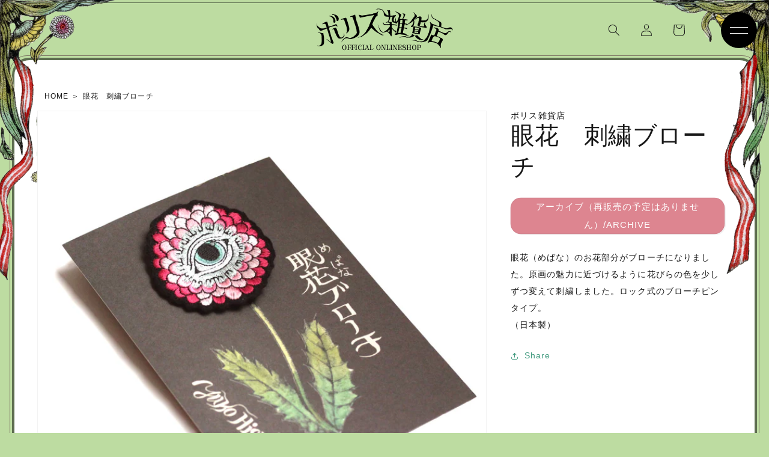

--- FILE ---
content_type: text/html; charset=utf-8
request_url: https://higuchiyuko.tokyo/products/4571165899625
body_size: 32508
content:
<!doctype html>
<html class="no-js" lang="ja">
  <head>
    <meta charset="utf-8">
    <meta http-equiv="X-UA-Compatible" content="IE=edge">
    <meta name="viewport" content="width=device-width,initial-scale=1">
    <meta name="theme-color" content="">
    <link rel="canonical" href="https://higuchiyuko.tokyo/products/4571165899625">
    <link rel="preconnect" href="https://cdn.shopify.com" crossorigin>
    <script>
      (function(d) {
        var config = {
          kitId: 'udp4tye',
          scriptTimeout: 3000,
          async: true
        },
        h=d.documentElement,t=setTimeout(function(){h.className=h.className.replace(/\bwf-loading\b/g,"")+" wf-inactive";},config.scriptTimeout),tk=d.createElement("script"),f=false,s=d.getElementsByTagName("script")[0],a;h.className+=" wf-loading";tk.src='https://use.typekit.net/'+config.kitId+'.js';tk.async=true;tk.onload=tk.onreadystatechange=function(){a=this.readyState;if(f||a&&a!="complete"&&a!="loaded")return;f=true;clearTimeout(t);try{Typekit.load(config)}catch(e){}};s.parentNode.insertBefore(tk,s)
      })(document);
    </script><link rel="icon" type="image/png" href="//higuchiyuko.tokyo/cdn/shop/files/favicon_04.gif?crop=center&height=32&v=1662631338&width=32"><link rel="preconnect" href="https://fonts.shopifycdn.com" crossorigin><title>
      眼花　刺繍ブローチ
 &ndash; ボリス雑貨店</title>

    
      <meta name="description" content="眼花　刺繍ブローチ CIRCUS">
    

    

<meta property="og:site_name" content="ボリス雑貨店">
<meta property="og:url" content="https://higuchiyuko.tokyo/products/4571165899625">
<meta property="og:title" content="眼花　刺繍ブローチ">
<meta property="og:type" content="product">
<meta property="og:description" content="眼花　刺繍ブローチ CIRCUS"><meta property="og:image" content="http://higuchiyuko.tokyo/cdn/shop/products/01_a7e44a13-62eb-4f10-9fcd-33ffb056f4c2.jpg?v=1681212013">
  <meta property="og:image:secure_url" content="https://higuchiyuko.tokyo/cdn/shop/products/01_a7e44a13-62eb-4f10-9fcd-33ffb056f4c2.jpg?v=1681212013">
  <meta property="og:image:width" content="3533">
  <meta property="og:image:height" content="3533"><meta property="og:price:amount" content="1,527">
  <meta property="og:price:currency" content="JPY"><meta name="twitter:card" content="summary_large_image">
<meta name="twitter:title" content="眼花　刺繍ブローチ">
<meta name="twitter:description" content="眼花　刺繍ブローチ CIRCUS">


    <script src="//higuchiyuko.tokyo/cdn/shop/t/17/assets/global.js?v=24850326154503943211667824533" defer="defer"></script>
    <script>window.performance && window.performance.mark && window.performance.mark('shopify.content_for_header.start');</script><meta name="google-site-verification" content="drlsknbt11RhZ84YTttrVzf8ijenERIGUoXbxVRjnIY">
<meta id="shopify-digital-wallet" name="shopify-digital-wallet" content="/63247220984/digital_wallets/dialog">
<meta name="shopify-checkout-api-token" content="50bd6ee3b347ff051c9ad6c36807930b">
<meta id="in-context-paypal-metadata" data-shop-id="63247220984" data-venmo-supported="false" data-environment="production" data-locale="ja_JP" data-paypal-v4="true" data-currency="JPY">
<link rel="alternate" hreflang="x-default" href="https://higuchiyuko.tokyo/products/4571165899625">
<link rel="alternate" hreflang="ja-JP" href="https://higuchiyuko.tokyo/products/4571165899625">
<link rel="alternate" hreflang="en-JP" href="https://higuchiyuko.tokyo/en/products/4571165899625">
<link rel="alternate" type="application/json+oembed" href="https://higuchiyuko.tokyo/products/4571165899625.oembed">
<script async="async" src="/checkouts/internal/preloads.js?locale=ja-JP"></script>
<link rel="preconnect" href="https://shop.app" crossorigin="anonymous">
<script async="async" src="https://shop.app/checkouts/internal/preloads.js?locale=ja-JP&shop_id=63247220984" crossorigin="anonymous"></script>
<script id="apple-pay-shop-capabilities" type="application/json">{"shopId":63247220984,"countryCode":"JP","currencyCode":"JPY","merchantCapabilities":["supports3DS"],"merchantId":"gid:\/\/shopify\/Shop\/63247220984","merchantName":"ボリス雑貨店","requiredBillingContactFields":["postalAddress","email","phone"],"requiredShippingContactFields":["postalAddress","email","phone"],"shippingType":"shipping","supportedNetworks":["visa","masterCard","amex","jcb","discover"],"total":{"type":"pending","label":"ボリス雑貨店","amount":"1.00"},"shopifyPaymentsEnabled":true,"supportsSubscriptions":true}</script>
<script id="shopify-features" type="application/json">{"accessToken":"50bd6ee3b347ff051c9ad6c36807930b","betas":["rich-media-storefront-analytics"],"domain":"higuchiyuko.tokyo","predictiveSearch":false,"shopId":63247220984,"locale":"ja"}</script>
<script>var Shopify = Shopify || {};
Shopify.shop = "boriszakkaten.myshopify.com";
Shopify.locale = "ja";
Shopify.currency = {"active":"JPY","rate":"1.0"};
Shopify.country = "JP";
Shopify.theme = {"name":"Updated copy of Dawn（高橋編集用）2022\/11\/07","id":136121385208,"schema_name":"Dawn","schema_version":"5.0.0","theme_store_id":887,"role":"main"};
Shopify.theme.handle = "null";
Shopify.theme.style = {"id":null,"handle":null};
Shopify.cdnHost = "higuchiyuko.tokyo/cdn";
Shopify.routes = Shopify.routes || {};
Shopify.routes.root = "/";</script>
<script type="module">!function(o){(o.Shopify=o.Shopify||{}).modules=!0}(window);</script>
<script>!function(o){function n(){var o=[];function n(){o.push(Array.prototype.slice.apply(arguments))}return n.q=o,n}var t=o.Shopify=o.Shopify||{};t.loadFeatures=n(),t.autoloadFeatures=n()}(window);</script>
<script>
  window.ShopifyPay = window.ShopifyPay || {};
  window.ShopifyPay.apiHost = "shop.app\/pay";
  window.ShopifyPay.redirectState = null;
</script>
<script id="shop-js-analytics" type="application/json">{"pageType":"product"}</script>
<script defer="defer" async type="module" src="//higuchiyuko.tokyo/cdn/shopifycloud/shop-js/modules/v2/client.init-shop-cart-sync_0MstufBG.ja.esm.js"></script>
<script defer="defer" async type="module" src="//higuchiyuko.tokyo/cdn/shopifycloud/shop-js/modules/v2/chunk.common_jll-23Z1.esm.js"></script>
<script defer="defer" async type="module" src="//higuchiyuko.tokyo/cdn/shopifycloud/shop-js/modules/v2/chunk.modal_HXih6-AF.esm.js"></script>
<script type="module">
  await import("//higuchiyuko.tokyo/cdn/shopifycloud/shop-js/modules/v2/client.init-shop-cart-sync_0MstufBG.ja.esm.js");
await import("//higuchiyuko.tokyo/cdn/shopifycloud/shop-js/modules/v2/chunk.common_jll-23Z1.esm.js");
await import("//higuchiyuko.tokyo/cdn/shopifycloud/shop-js/modules/v2/chunk.modal_HXih6-AF.esm.js");

  window.Shopify.SignInWithShop?.initShopCartSync?.({"fedCMEnabled":true,"windoidEnabled":true});

</script>
<script>
  window.Shopify = window.Shopify || {};
  if (!window.Shopify.featureAssets) window.Shopify.featureAssets = {};
  window.Shopify.featureAssets['shop-js'] = {"shop-cart-sync":["modules/v2/client.shop-cart-sync_DN7iwvRY.ja.esm.js","modules/v2/chunk.common_jll-23Z1.esm.js","modules/v2/chunk.modal_HXih6-AF.esm.js"],"init-fed-cm":["modules/v2/client.init-fed-cm_DmZOWWut.ja.esm.js","modules/v2/chunk.common_jll-23Z1.esm.js","modules/v2/chunk.modal_HXih6-AF.esm.js"],"shop-cash-offers":["modules/v2/client.shop-cash-offers_HFfvn_Gz.ja.esm.js","modules/v2/chunk.common_jll-23Z1.esm.js","modules/v2/chunk.modal_HXih6-AF.esm.js"],"shop-login-button":["modules/v2/client.shop-login-button_BVN3pvk0.ja.esm.js","modules/v2/chunk.common_jll-23Z1.esm.js","modules/v2/chunk.modal_HXih6-AF.esm.js"],"pay-button":["modules/v2/client.pay-button_CyS_4GVi.ja.esm.js","modules/v2/chunk.common_jll-23Z1.esm.js","modules/v2/chunk.modal_HXih6-AF.esm.js"],"shop-button":["modules/v2/client.shop-button_zh22db91.ja.esm.js","modules/v2/chunk.common_jll-23Z1.esm.js","modules/v2/chunk.modal_HXih6-AF.esm.js"],"avatar":["modules/v2/client.avatar_BTnouDA3.ja.esm.js"],"init-windoid":["modules/v2/client.init-windoid_BlVJIuJ5.ja.esm.js","modules/v2/chunk.common_jll-23Z1.esm.js","modules/v2/chunk.modal_HXih6-AF.esm.js"],"init-shop-for-new-customer-accounts":["modules/v2/client.init-shop-for-new-customer-accounts_BqzwtUK7.ja.esm.js","modules/v2/client.shop-login-button_BVN3pvk0.ja.esm.js","modules/v2/chunk.common_jll-23Z1.esm.js","modules/v2/chunk.modal_HXih6-AF.esm.js"],"init-shop-email-lookup-coordinator":["modules/v2/client.init-shop-email-lookup-coordinator_DKDv3hKi.ja.esm.js","modules/v2/chunk.common_jll-23Z1.esm.js","modules/v2/chunk.modal_HXih6-AF.esm.js"],"init-shop-cart-sync":["modules/v2/client.init-shop-cart-sync_0MstufBG.ja.esm.js","modules/v2/chunk.common_jll-23Z1.esm.js","modules/v2/chunk.modal_HXih6-AF.esm.js"],"shop-toast-manager":["modules/v2/client.shop-toast-manager_BkVvTGW3.ja.esm.js","modules/v2/chunk.common_jll-23Z1.esm.js","modules/v2/chunk.modal_HXih6-AF.esm.js"],"init-customer-accounts":["modules/v2/client.init-customer-accounts_CZbUHFPX.ja.esm.js","modules/v2/client.shop-login-button_BVN3pvk0.ja.esm.js","modules/v2/chunk.common_jll-23Z1.esm.js","modules/v2/chunk.modal_HXih6-AF.esm.js"],"init-customer-accounts-sign-up":["modules/v2/client.init-customer-accounts-sign-up_C0QA8nCd.ja.esm.js","modules/v2/client.shop-login-button_BVN3pvk0.ja.esm.js","modules/v2/chunk.common_jll-23Z1.esm.js","modules/v2/chunk.modal_HXih6-AF.esm.js"],"shop-follow-button":["modules/v2/client.shop-follow-button_CSkbpFfm.ja.esm.js","modules/v2/chunk.common_jll-23Z1.esm.js","modules/v2/chunk.modal_HXih6-AF.esm.js"],"checkout-modal":["modules/v2/client.checkout-modal_rYdHFJTE.ja.esm.js","modules/v2/chunk.common_jll-23Z1.esm.js","modules/v2/chunk.modal_HXih6-AF.esm.js"],"shop-login":["modules/v2/client.shop-login_DeXIozZF.ja.esm.js","modules/v2/chunk.common_jll-23Z1.esm.js","modules/v2/chunk.modal_HXih6-AF.esm.js"],"lead-capture":["modules/v2/client.lead-capture_DGEoeVgo.ja.esm.js","modules/v2/chunk.common_jll-23Z1.esm.js","modules/v2/chunk.modal_HXih6-AF.esm.js"],"payment-terms":["modules/v2/client.payment-terms_BXPcfuME.ja.esm.js","modules/v2/chunk.common_jll-23Z1.esm.js","modules/v2/chunk.modal_HXih6-AF.esm.js"]};
</script>
<script id="__st">var __st={"a":63247220984,"offset":32400,"reqid":"b03496e0-0cb3-426d-9897-8655a17879c0-1769065652","pageurl":"higuchiyuko.tokyo\/products\/4571165899625","u":"502839b7c83b","p":"product","rtyp":"product","rid":7979323359480};</script>
<script>window.ShopifyPaypalV4VisibilityTracking = true;</script>
<script id="captcha-bootstrap">!function(){'use strict';const t='contact',e='account',n='new_comment',o=[[t,t],['blogs',n],['comments',n],[t,'customer']],c=[[e,'customer_login'],[e,'guest_login'],[e,'recover_customer_password'],[e,'create_customer']],r=t=>t.map((([t,e])=>`form[action*='/${t}']:not([data-nocaptcha='true']) input[name='form_type'][value='${e}']`)).join(','),a=t=>()=>t?[...document.querySelectorAll(t)].map((t=>t.form)):[];function s(){const t=[...o],e=r(t);return a(e)}const i='password',u='form_key',d=['recaptcha-v3-token','g-recaptcha-response','h-captcha-response',i],f=()=>{try{return window.sessionStorage}catch{return}},m='__shopify_v',_=t=>t.elements[u];function p(t,e,n=!1){try{const o=window.sessionStorage,c=JSON.parse(o.getItem(e)),{data:r}=function(t){const{data:e,action:n}=t;return t[m]||n?{data:e,action:n}:{data:t,action:n}}(c);for(const[e,n]of Object.entries(r))t.elements[e]&&(t.elements[e].value=n);n&&o.removeItem(e)}catch(o){console.error('form repopulation failed',{error:o})}}const l='form_type',E='cptcha';function T(t){t.dataset[E]=!0}const w=window,h=w.document,L='Shopify',v='ce_forms',y='captcha';let A=!1;((t,e)=>{const n=(g='f06e6c50-85a8-45c8-87d0-21a2b65856fe',I='https://cdn.shopify.com/shopifycloud/storefront-forms-hcaptcha/ce_storefront_forms_captcha_hcaptcha.v1.5.2.iife.js',D={infoText:'hCaptchaによる保護',privacyText:'プライバシー',termsText:'利用規約'},(t,e,n)=>{const o=w[L][v],c=o.bindForm;if(c)return c(t,g,e,D).then(n);var r;o.q.push([[t,g,e,D],n]),r=I,A||(h.body.append(Object.assign(h.createElement('script'),{id:'captcha-provider',async:!0,src:r})),A=!0)});var g,I,D;w[L]=w[L]||{},w[L][v]=w[L][v]||{},w[L][v].q=[],w[L][y]=w[L][y]||{},w[L][y].protect=function(t,e){n(t,void 0,e),T(t)},Object.freeze(w[L][y]),function(t,e,n,w,h,L){const[v,y,A,g]=function(t,e,n){const i=e?o:[],u=t?c:[],d=[...i,...u],f=r(d),m=r(i),_=r(d.filter((([t,e])=>n.includes(e))));return[a(f),a(m),a(_),s()]}(w,h,L),I=t=>{const e=t.target;return e instanceof HTMLFormElement?e:e&&e.form},D=t=>v().includes(t);t.addEventListener('submit',(t=>{const e=I(t);if(!e)return;const n=D(e)&&!e.dataset.hcaptchaBound&&!e.dataset.recaptchaBound,o=_(e),c=g().includes(e)&&(!o||!o.value);(n||c)&&t.preventDefault(),c&&!n&&(function(t){try{if(!f())return;!function(t){const e=f();if(!e)return;const n=_(t);if(!n)return;const o=n.value;o&&e.removeItem(o)}(t);const e=Array.from(Array(32),(()=>Math.random().toString(36)[2])).join('');!function(t,e){_(t)||t.append(Object.assign(document.createElement('input'),{type:'hidden',name:u})),t.elements[u].value=e}(t,e),function(t,e){const n=f();if(!n)return;const o=[...t.querySelectorAll(`input[type='${i}']`)].map((({name:t})=>t)),c=[...d,...o],r={};for(const[a,s]of new FormData(t).entries())c.includes(a)||(r[a]=s);n.setItem(e,JSON.stringify({[m]:1,action:t.action,data:r}))}(t,e)}catch(e){console.error('failed to persist form',e)}}(e),e.submit())}));const S=(t,e)=>{t&&!t.dataset[E]&&(n(t,e.some((e=>e===t))),T(t))};for(const o of['focusin','change'])t.addEventListener(o,(t=>{const e=I(t);D(e)&&S(e,y())}));const B=e.get('form_key'),M=e.get(l),P=B&&M;t.addEventListener('DOMContentLoaded',(()=>{const t=y();if(P)for(const e of t)e.elements[l].value===M&&p(e,B);[...new Set([...A(),...v().filter((t=>'true'===t.dataset.shopifyCaptcha))])].forEach((e=>S(e,t)))}))}(h,new URLSearchParams(w.location.search),n,t,e,['guest_login'])})(!1,!0)}();</script>
<script integrity="sha256-4kQ18oKyAcykRKYeNunJcIwy7WH5gtpwJnB7kiuLZ1E=" data-source-attribution="shopify.loadfeatures" defer="defer" src="//higuchiyuko.tokyo/cdn/shopifycloud/storefront/assets/storefront/load_feature-a0a9edcb.js" crossorigin="anonymous"></script>
<script crossorigin="anonymous" defer="defer" src="//higuchiyuko.tokyo/cdn/shopifycloud/storefront/assets/shopify_pay/storefront-65b4c6d7.js?v=20250812"></script>
<script data-source-attribution="shopify.dynamic_checkout.dynamic.init">var Shopify=Shopify||{};Shopify.PaymentButton=Shopify.PaymentButton||{isStorefrontPortableWallets:!0,init:function(){window.Shopify.PaymentButton.init=function(){};var t=document.createElement("script");t.src="https://higuchiyuko.tokyo/cdn/shopifycloud/portable-wallets/latest/portable-wallets.ja.js",t.type="module",document.head.appendChild(t)}};
</script>
<script data-source-attribution="shopify.dynamic_checkout.buyer_consent">
  function portableWalletsHideBuyerConsent(e){var t=document.getElementById("shopify-buyer-consent"),n=document.getElementById("shopify-subscription-policy-button");t&&n&&(t.classList.add("hidden"),t.setAttribute("aria-hidden","true"),n.removeEventListener("click",e))}function portableWalletsShowBuyerConsent(e){var t=document.getElementById("shopify-buyer-consent"),n=document.getElementById("shopify-subscription-policy-button");t&&n&&(t.classList.remove("hidden"),t.removeAttribute("aria-hidden"),n.addEventListener("click",e))}window.Shopify?.PaymentButton&&(window.Shopify.PaymentButton.hideBuyerConsent=portableWalletsHideBuyerConsent,window.Shopify.PaymentButton.showBuyerConsent=portableWalletsShowBuyerConsent);
</script>
<script data-source-attribution="shopify.dynamic_checkout.cart.bootstrap">document.addEventListener("DOMContentLoaded",(function(){function t(){return document.querySelector("shopify-accelerated-checkout-cart, shopify-accelerated-checkout")}if(t())Shopify.PaymentButton.init();else{new MutationObserver((function(e,n){t()&&(Shopify.PaymentButton.init(),n.disconnect())})).observe(document.body,{childList:!0,subtree:!0})}}));
</script>
<script id='scb4127' type='text/javascript' async='' src='https://higuchiyuko.tokyo/cdn/shopifycloud/privacy-banner/storefront-banner.js'></script><link id="shopify-accelerated-checkout-styles" rel="stylesheet" media="screen" href="https://higuchiyuko.tokyo/cdn/shopifycloud/portable-wallets/latest/accelerated-checkout-backwards-compat.css" crossorigin="anonymous">
<style id="shopify-accelerated-checkout-cart">
        #shopify-buyer-consent {
  margin-top: 1em;
  display: inline-block;
  width: 100%;
}

#shopify-buyer-consent.hidden {
  display: none;
}

#shopify-subscription-policy-button {
  background: none;
  border: none;
  padding: 0;
  text-decoration: underline;
  font-size: inherit;
  cursor: pointer;
}

#shopify-subscription-policy-button::before {
  box-shadow: none;
}

      </style>
<script id="sections-script" data-sections="product-recommendations" defer="defer" src="//higuchiyuko.tokyo/cdn/shop/t/17/compiled_assets/scripts.js?v=4964"></script>
<script>window.performance && window.performance.mark && window.performance.mark('shopify.content_for_header.end');</script>


    <style data-shopify>
      @font-face {
  font-family: Figtree;
  font-weight: 400;
  font-style: normal;
  font-display: swap;
  src: url("//higuchiyuko.tokyo/cdn/fonts/figtree/figtree_n4.3c0838aba1701047e60be6a99a1b0a40ce9b8419.woff2") format("woff2"),
       url("//higuchiyuko.tokyo/cdn/fonts/figtree/figtree_n4.c0575d1db21fc3821f17fd6617d3dee552312137.woff") format("woff");
}

      @font-face {
  font-family: Figtree;
  font-weight: 700;
  font-style: normal;
  font-display: swap;
  src: url("//higuchiyuko.tokyo/cdn/fonts/figtree/figtree_n7.2fd9bfe01586148e644724096c9d75e8c7a90e55.woff2") format("woff2"),
       url("//higuchiyuko.tokyo/cdn/fonts/figtree/figtree_n7.ea05de92d862f9594794ab281c4c3a67501ef5fc.woff") format("woff");
}

      @font-face {
  font-family: Figtree;
  font-weight: 400;
  font-style: italic;
  font-display: swap;
  src: url("//higuchiyuko.tokyo/cdn/fonts/figtree/figtree_i4.89f7a4275c064845c304a4cf8a4a586060656db2.woff2") format("woff2"),
       url("//higuchiyuko.tokyo/cdn/fonts/figtree/figtree_i4.6f955aaaafc55a22ffc1f32ecf3756859a5ad3e2.woff") format("woff");
}

      @font-face {
  font-family: Figtree;
  font-weight: 700;
  font-style: italic;
  font-display: swap;
  src: url("//higuchiyuko.tokyo/cdn/fonts/figtree/figtree_i7.06add7096a6f2ab742e09ec7e498115904eda1fe.woff2") format("woff2"),
       url("//higuchiyuko.tokyo/cdn/fonts/figtree/figtree_i7.ee584b5fcaccdbb5518c0228158941f8df81b101.woff") format("woff");
}

      @font-face {
  font-family: Trirong;
  font-weight: 400;
  font-style: normal;
  font-display: swap;
  src: url("//higuchiyuko.tokyo/cdn/fonts/trirong/trirong_n4.46b40419aaa69bf77077c3108d75dad5a0318d4b.woff2") format("woff2"),
       url("//higuchiyuko.tokyo/cdn/fonts/trirong/trirong_n4.97753898e63cd7e164ad614681eba2c7fe577190.woff") format("woff");
}


      :root {
        --font-body-family: Figtree, sans-serif;
        --font-body-style: normal;
        --font-body-weight: 400;
        --font-body-weight-bold: 700;

        --font-heading-family: Trirong, serif;
        --font-heading-style: normal;
        --font-heading-weight: 400;

        --font-body-scale: 1.0;
        --font-heading-scale: 1.0;

        --color-base-text: 23, 23, 23;
        --color-shadow: 23, 23, 23;
        --color-base-background-1: 255, 255, 255;
        --color-base-background-2: 247, 247, 247;
        --color-base-solid-button-labels: 255, 255, 255;
        --color-base-outline-button-labels: 64, 154, 126;
        --color-base-accent-1: 64, 154, 126;
        --color-base-accent-2: 189, 220, 161;
        --payment-terms-background-color: #FFFFFF;

        --gradient-base-background-1: #FFFFFF;
        --gradient-base-background-2: #f7f7f7;
        --gradient-base-accent-1: #409a7e;
        --gradient-base-accent-2: #bddca1;

        --media-padding: px;
        --media-border-opacity: 0.05;
        --media-border-width: 1px;
        --media-radius: 0px;
        --media-shadow-opacity: 0.0;
        --media-shadow-horizontal-offset: 0px;
        --media-shadow-vertical-offset: 0px;
        --media-shadow-blur-radius: 0px;

        --page-width: 130rem;
        --page-width-margin: 0rem;

        --card-image-padding: 0.0rem;
        --card-corner-radius: 0.0rem;
        --card-text-alignment: left;
        --card-border-width: 0.0rem;
        --card-border-opacity: 0.0;
        --card-shadow-opacity: 0.1;
        --card-shadow-horizontal-offset: 0.0rem;
        --card-shadow-vertical-offset: 0.0rem;
        --card-shadow-blur-radius: 0.0rem;

        --badge-corner-radius: 4.0rem;

        --popup-border-width: 1px;
        --popup-border-opacity: 0.1;
        --popup-corner-radius: 12px;
        --popup-shadow-opacity: 0.0;
        --popup-shadow-horizontal-offset: 0px;
        --popup-shadow-vertical-offset: 0px;
        --popup-shadow-blur-radius: 0px;

        --drawer-border-width: 1px;
        --drawer-border-opacity: 0.1;
        --drawer-shadow-opacity: 0.0;
        --drawer-shadow-horizontal-offset: 0px;
        --drawer-shadow-vertical-offset: 0px;
        --drawer-shadow-blur-radius: 0px;

        --spacing-sections-desktop: 24px;
        --spacing-sections-mobile: 20px;

        --grid-desktop-vertical-spacing: 24px;
        --grid-desktop-horizontal-spacing: 24px;
        --grid-mobile-vertical-spacing: 12px;
        --grid-mobile-horizontal-spacing: 12px;

        --text-boxes-border-opacity: 0.0;
        --text-boxes-border-width: 0px;
        --text-boxes-radius: 0px;
        --text-boxes-shadow-opacity: 0.0;
        --text-boxes-shadow-horizontal-offset: 0px;
        --text-boxes-shadow-vertical-offset: 0px;
        --text-boxes-shadow-blur-radius: 0px;

        --buttons-radius: 16px;
        --buttons-radius-outset: 17px;
        --buttons-border-width: 1px;
        --buttons-border-opacity: 1.0;
        --buttons-shadow-opacity: 0.1;
        --buttons-shadow-horizontal-offset: 2px;
        --buttons-shadow-vertical-offset: 2px;
        --buttons-shadow-blur-radius: 0px;
        --buttons-border-offset: 0.3px;

        --inputs-radius: 12px;
        --inputs-border-width: 1px;
        --inputs-border-opacity: 0.55;
        --inputs-shadow-opacity: 0.0;
        --inputs-shadow-horizontal-offset: 0px;
        --inputs-margin-offset: 0px;
        --inputs-shadow-vertical-offset: 0px;
        --inputs-shadow-blur-radius: 0px;
        --inputs-radius-outset: 13px;

        --variant-pills-radius: 40px;
        --variant-pills-border-width: 1px;
        --variant-pills-border-opacity: 0.55;
        --variant-pills-shadow-opacity: 0.0;
        --variant-pills-shadow-horizontal-offset: 0px;
        --variant-pills-shadow-vertical-offset: 0px;
        --variant-pills-shadow-blur-radius: 0px;
      }

      *,
      *::before,
      *::after {
        box-sizing: inherit;
      }

      html {
        box-sizing: border-box;
        font-size: calc(var(--font-body-scale) * 62.5%);
        height: 100%;
      }

      img{
        max-width: 100%;
      }

      body {
        display: grid;
        grid-template-rows: auto auto 1fr auto;
        grid-template-columns: 100%;
        min-height: 100%;
        margin: 0;
        font-size: 1.5rem;
        letter-spacing: 0.06rem;
        line-height: calc(1 + 0.8 / var(--font-body-scale));
        font-family: var(--font-body-family);
        font-style: var(--font-body-style);
        font-weight: var(--font-body-weight);
      }

      @media screen and (min-width: 750px) {
        body {
          font-size: 1.6rem;
        }
      }
    </style>
<link rel="stylesheet" type="text/css" href="https://cdn.jsdelivr.net/npm/slick-carousel@1.8.1/slick/slick.css">
    <link href="//higuchiyuko.tokyo/cdn/shop/t/17/assets/animate.css?v=93054593127310359711667824533" rel="stylesheet" type="text/css" media="all" />
    <link href="//higuchiyuko.tokyo/cdn/shop/t/17/assets/style.css?v=18203052111861198121667824533" rel="stylesheet" type="text/css" media="all" />
    <link href="//higuchiyuko.tokyo/cdn/shop/t/17/assets/base.css?v=134743268180329355631667824533" rel="stylesheet" type="text/css" media="all" />
    <link href="//higuchiyuko.tokyo/cdn/shop/t/17/assets/custom.css?v=92917700155105906941667824533" rel="stylesheet" type="text/css" media="all" />

    
      <link href="//higuchiyuko.tokyo/cdn/shop/t/17/assets/product.css?v=182924659850621587041717734974" rel="stylesheet" type="text/css" media="all" />
    

    <script src="https://code.jquery.com/jquery-3.6.0.min.js"   integrity="sha256-/xUj+3OJU5yExlq6GSYGSHk7tPXikynS7ogEvDej/m4=" crossorigin="anonymous"></script>
    <script src="https://cdn.jsdelivr.net/npm/slick-carousel@1.8.1/slick/slick.min.js"></script>
    <script src="//higuchiyuko.tokyo/cdn/shop/t/17/assets/custom.js?v=48404005844226212841667824533" type="text/javascript"></script>
    <script src="//higuchiyuko.tokyo/cdn/shop/t/17/assets/vendor.js?v=88578496089225751471667824533" type="text/javascript"></script>
    <script src="//higuchiyuko.tokyo/cdn/shop/t/17/assets/common.js?v=35482992741998611301667824533" type="text/javascript"></script>
<link rel="preload" as="font" href="//higuchiyuko.tokyo/cdn/fonts/figtree/figtree_n4.3c0838aba1701047e60be6a99a1b0a40ce9b8419.woff2" type="font/woff2" crossorigin><link rel="preload" as="font" href="//higuchiyuko.tokyo/cdn/fonts/trirong/trirong_n4.46b40419aaa69bf77077c3108d75dad5a0318d4b.woff2" type="font/woff2" crossorigin><link rel="stylesheet" href="//higuchiyuko.tokyo/cdn/shop/t/17/assets/component-predictive-search.css?v=165644661289088488651667824533" media="print" onload="this.media='all'"><script>document.documentElement.className = document.documentElement.className.replace('no-js', 'js');
    if (Shopify.designMode) {
      document.documentElement.classList.add('shopify-design-mode');
    }
    </script>
  <!-- BEGIN app block: shopify://apps/order-limits/blocks/ruffruff-order-limits/56fb9d8f-3621-4732-8425-5c64262bef41 --><!-- BEGIN app snippet: access-restriction --><!-- END app snippet --><!-- BEGIN app snippet: settings-json -->
<style data-shopify>
  .ruffruff-order-limits__product-messages {
    background-color: #FFFFFF !important;
    border: 1px solid #121212 !important;
    color: #121212 !important;
  }
</style>

<!-- cached at 1769065652 -->
<script id='ruffruff-order-limits-settings-json' type='application/json'>{"alertMessageModalEnabled": false,"productMessagePosition": "above"}</script>
<!-- END app snippet --><!-- BEGIN app snippet: product-quantity-rules-json -->
<!-- cached at 1769065652 -->
<script id='ruffruff-order-limits-product-quantity-rules-json' type='application/json'>[{"collectionIds": [],"eligibleItems": "","id": "85687042296","increment": 1,"max": 1,"min": 1,"productIds": ["8899877896440"],"productMessage": "このプレゼントは1セットのみカートに追加可能です。","productTags": [],"productVariantIds": []},{"collectionIds": [],"eligibleItems": "products","id": "195041689848","increment": 1,"max": 1,"min": 1,"productIds": ["9324224086264", "9324236833016"],"productMessage": "この商品は1点のみご購入いただけます","productTags": [],"productVariantIds": []},{"collectionIds": [],"eligibleItems": "","id": "101296439544","increment": 1,"max": 1,"min": 1,"productIds": [],"productMessage": "この商品は1点のみご購入いただけます","productTags": [],"productVariantIds": ["46278527058168"]},{"collectionIds": [],"eligibleItems": "products","id": "150471409912","increment": 1,"max": 1,"min": 1,"productIds": ["9164865274104", "9164875268344", "9164876349688", "9164877529336", "9164866814200", "9164867928312", "9164869140728", "9164870156536", "9164871205112", "9164872220920", "9164873335032", "9164874121464", "9164861538552"],"productMessage": "この商品は1点のみご購入いただけます","productTags": [],"productVariantIds": []},{"collectionIds": [],"eligibleItems": "","id": "88988582136","increment": 1,"max": 1,"min": 1,"productIds": [],"productMessage": "この商品は1点のみご購入いただけます","productTags": [],"productVariantIds": ["46116557848824"]},{"collectionIds": [],"eligibleItems": "","id": "110719140088","increment": 1,"max": 1,"min": 1,"productIds": ["9056512770296"],"productMessage": "この商品は1点のみご購入いただけます","productTags": [],"productVariantIds": []},{"collectionIds": [],"eligibleItems": "","id": "110283948280","increment": 1,"max": 1,"min": 1,"productIds": ["8099509567736"],"productMessage": "この商品は1点のみご購入いただけます","productTags": [],"productVariantIds": []},{"collectionIds": [],"eligibleItems": "products","id": "178419466488","increment": 1,"max": 1,"min": 1,"productIds": ["9265242407160", "9265235263736", "9265241653496", "9265240899832"],"productMessage": "この商品は1点のみご購入いただけます","productTags": [],"productVariantIds": []}]</script>
<!-- END app snippet --><!-- BEGIN app snippet: price-rules-json -->
<!-- cached at 1769065652 -->
<script id='ruffruff-order-limits-price-rules-json' type='application/json'>[]</script>
<!-- END app snippet --><!-- BEGIN app snippet: bundle-rules-json -->
<!-- cached at 1769065652 -->
<script id='ruffruff-order-limits-bundle-rules-json' type='application/json'>[{"collectionIds": ["466051006712"],"eligibleItems": "collections","id": "178419073272","productIds": [],"productMessage": "この商品は受注生産品です。（お渡し時期2026年5月月上旬頃）\n通常商品と同時に購入することができません。","productTags": [],"productVariantIds": []}]</script>
<!-- END app snippet --><!-- BEGIN app snippet: customer-rules-json -->
<!-- cached at 1769065652 -->
<script id='ruffruff-order-limits-customer-rules-json' type='application/json'>[]</script>
<!-- END app snippet --><!-- BEGIN app snippet: weight-rules-json -->
<!-- cached at 1769065652 -->
<script id='ruffruff-order-limits-weight-rules-json' type='application/json'>[]</script>
<!-- END app snippet --><!-- BEGIN app snippet: product-json -->
<!-- cached at 1769065652 -->
<script id='ruffruff-order-limits-product-json' type='application/json'>{"collectionIds": ["433218126072"],"defaultVariantId": "43772405940472","handle": "4571165899625","hasOnlyDefaultVariant": true,"id": "7979323359480","tags": ["アーカイブ"],"variants": [{"id":"43772405940472","weight":200.0,"weightInUnit":200.0,"weightUnit":"g"}]}</script>
<!-- END app snippet --><!-- BEGIN app snippet: vite-tag -->


<!-- END app snippet --><!-- BEGIN app snippet: vite-tag -->


  <script src="https://cdn.shopify.com/extensions/019b8c68-ec78-76f0-9e5c-f5b4cfe2d714/ruffruff-order-limits-133/assets/entry-C7CLRJ12.js" type="module" crossorigin="anonymous"></script>
  <link rel="modulepreload" href="https://cdn.shopify.com/extensions/019b8c68-ec78-76f0-9e5c-f5b4cfe2d714/ruffruff-order-limits-133/assets/getShopifyRootUrl-BAFHm-cu.js" crossorigin="anonymous">
  <link rel="modulepreload" href="https://cdn.shopify.com/extensions/019b8c68-ec78-76f0-9e5c-f5b4cfe2d714/ruffruff-order-limits-133/assets/constants-Zwc9dJOo.js" crossorigin="anonymous">
  <link href="//cdn.shopify.com/extensions/019b8c68-ec78-76f0-9e5c-f5b4cfe2d714/ruffruff-order-limits-133/assets/entry-eUVkEetz.css" rel="stylesheet" type="text/css" media="all" />

<!-- END app snippet -->
<!-- END app block --><!-- BEGIN app block: shopify://apps/order-bonus/blocks/app/b982c126-f171-40a0-bcfa-84396a25dc64 --><!-- BEGIN app snippet: initial-data -->
<!-- cached at 1769065652 -->
<script id='ruffruff-order-bonus-initial-data' type='application/json'>{"customer": {"isAuthenticated": false,"metafields": [],"numberOfOrders": 0,"tags": [],"totalSpent": "0.0"}}</script>
<!-- END app snippet --><!-- BEGIN app snippet: discount-campaigns -->
<!-- cached at 1769065652 -->
<script id='ruffruff-order-bonus-discount-campaigns' type='application/json'>[]</script>
<!-- END app snippet --><!-- BEGIN app snippet: gift-campaigns -->
<!-- cached at 1769065652 -->
<script id='ruffruff-order-bonus-gift-campaigns' type='application/json'>[{"bonus": {"type":"presetGift"},"conditions": [{"type":"cartSubtotalPrice","amount":"60000.00","currencyCode":"JPY","items":{"collections":[],"filterBy":"none","products":[]},"operator":"greaterThanOrEqual"}],"conditionsOperator": "and","customerMetafield": null,"display": {"showInWidget":false},"endsAt": "","id": "199421427960","name": "2026お正月午皿6種セットプレゼント","productId": "9346041577720","startsAt": "2026-01-08T02:00:00Z","type": "gift","variants": [{"available": true,"id": "47681398604024","inventoryQuantity": 610,"title": "Default Title"}]}]</script>
<!-- END app snippet --><!-- BEGIN app snippet: vite-tag -->


  <script src="https://cdn.shopify.com/extensions/019bdf2d-a9ae-7a3f-a332-ebb7d4a8b9d4/ruffruff-order-bonus-92/assets/app-DQSsO86p.js" type="module" crossorigin="anonymous"></script>

<!-- END app snippet --><!-- BEGIN app snippet: vite-tag -->


  <link href="//cdn.shopify.com/extensions/019bdf2d-a9ae-7a3f-a332-ebb7d4a8b9d4/ruffruff-order-bonus-92/assets/app-DAHPdYRz.css" rel="stylesheet" type="text/css" media="all" />

<!-- END app snippet --><!-- cached at 1769065653 -->
<style>
  :root {
    --ruffruff-order-bonus-floating-button-badge-color: #059669;
    --ruffruff-order-bonus-widget-background-color: #ffffff;
    --ruffruff-order-bonus-widget-item-background-color: #f9fafb;
    --ruffruff-order-bonus-widget-item-added-background-color: #f0fdf4;
    --ruffruff-order-bonus-widget-primary-text-color: #1f2937;
    --ruffruff-order-bonus-widget-secondary-text-color: #6b7280;
    --ruffruff-order-bonus-widget-item-button-background-color: #ffffff;
    --ruffruff-order-bonus-widget-item-button-text-color: #374151;
    --ruffruff-order-bonus-widget-item-button-border-color: #d1d5db;
    --ruffruff-order-bonus-toast-background-color: #ffffff;
    --ruffruff-order-bonus-toast-text-color: #1f2937;
  }
</style>

<script id='ruffruff-order-bonus-settings' type='application/json'>{"accessToken": "0d1a05960a7591a75fdff8335588ad21","display": {"header": {"title": "Offers and Bonuses","subtitle": "Get exclusive offers and bonuses"},"icon": "","toast": {"giftAddedMessage": "Gift item added to cart","giftAddErrorMessage": "Failed to add gift to cart","giftQuantityUpdatedMessage": "Gift quantity updated","giftRemovedMessage": "Gift item removed from cart","refreshButton": "Reload"}},"giftCampaigns": {"autoAddToCart": true},"position": "bottom-right","visibility": "visible"}</script>


<!-- END app block --><link href="https://monorail-edge.shopifysvc.com" rel="dns-prefetch">
<script>(function(){if ("sendBeacon" in navigator && "performance" in window) {try {var session_token_from_headers = performance.getEntriesByType('navigation')[0].serverTiming.find(x => x.name == '_s').description;} catch {var session_token_from_headers = undefined;}var session_cookie_matches = document.cookie.match(/_shopify_s=([^;]*)/);var session_token_from_cookie = session_cookie_matches && session_cookie_matches.length === 2 ? session_cookie_matches[1] : "";var session_token = session_token_from_headers || session_token_from_cookie || "";function handle_abandonment_event(e) {var entries = performance.getEntries().filter(function(entry) {return /monorail-edge.shopifysvc.com/.test(entry.name);});if (!window.abandonment_tracked && entries.length === 0) {window.abandonment_tracked = true;var currentMs = Date.now();var navigation_start = performance.timing.navigationStart;var payload = {shop_id: 63247220984,url: window.location.href,navigation_start,duration: currentMs - navigation_start,session_token,page_type: "product"};window.navigator.sendBeacon("https://monorail-edge.shopifysvc.com/v1/produce", JSON.stringify({schema_id: "online_store_buyer_site_abandonment/1.1",payload: payload,metadata: {event_created_at_ms: currentMs,event_sent_at_ms: currentMs}}));}}window.addEventListener('pagehide', handle_abandonment_event);}}());</script>
<script id="web-pixels-manager-setup">(function e(e,d,r,n,o){if(void 0===o&&(o={}),!Boolean(null===(a=null===(i=window.Shopify)||void 0===i?void 0:i.analytics)||void 0===a?void 0:a.replayQueue)){var i,a;window.Shopify=window.Shopify||{};var t=window.Shopify;t.analytics=t.analytics||{};var s=t.analytics;s.replayQueue=[],s.publish=function(e,d,r){return s.replayQueue.push([e,d,r]),!0};try{self.performance.mark("wpm:start")}catch(e){}var l=function(){var e={modern:/Edge?\/(1{2}[4-9]|1[2-9]\d|[2-9]\d{2}|\d{4,})\.\d+(\.\d+|)|Firefox\/(1{2}[4-9]|1[2-9]\d|[2-9]\d{2}|\d{4,})\.\d+(\.\d+|)|Chrom(ium|e)\/(9{2}|\d{3,})\.\d+(\.\d+|)|(Maci|X1{2}).+ Version\/(15\.\d+|(1[6-9]|[2-9]\d|\d{3,})\.\d+)([,.]\d+|)( \(\w+\)|)( Mobile\/\w+|) Safari\/|Chrome.+OPR\/(9{2}|\d{3,})\.\d+\.\d+|(CPU[ +]OS|iPhone[ +]OS|CPU[ +]iPhone|CPU IPhone OS|CPU iPad OS)[ +]+(15[._]\d+|(1[6-9]|[2-9]\d|\d{3,})[._]\d+)([._]\d+|)|Android:?[ /-](13[3-9]|1[4-9]\d|[2-9]\d{2}|\d{4,})(\.\d+|)(\.\d+|)|Android.+Firefox\/(13[5-9]|1[4-9]\d|[2-9]\d{2}|\d{4,})\.\d+(\.\d+|)|Android.+Chrom(ium|e)\/(13[3-9]|1[4-9]\d|[2-9]\d{2}|\d{4,})\.\d+(\.\d+|)|SamsungBrowser\/([2-9]\d|\d{3,})\.\d+/,legacy:/Edge?\/(1[6-9]|[2-9]\d|\d{3,})\.\d+(\.\d+|)|Firefox\/(5[4-9]|[6-9]\d|\d{3,})\.\d+(\.\d+|)|Chrom(ium|e)\/(5[1-9]|[6-9]\d|\d{3,})\.\d+(\.\d+|)([\d.]+$|.*Safari\/(?![\d.]+ Edge\/[\d.]+$))|(Maci|X1{2}).+ Version\/(10\.\d+|(1[1-9]|[2-9]\d|\d{3,})\.\d+)([,.]\d+|)( \(\w+\)|)( Mobile\/\w+|) Safari\/|Chrome.+OPR\/(3[89]|[4-9]\d|\d{3,})\.\d+\.\d+|(CPU[ +]OS|iPhone[ +]OS|CPU[ +]iPhone|CPU IPhone OS|CPU iPad OS)[ +]+(10[._]\d+|(1[1-9]|[2-9]\d|\d{3,})[._]\d+)([._]\d+|)|Android:?[ /-](13[3-9]|1[4-9]\d|[2-9]\d{2}|\d{4,})(\.\d+|)(\.\d+|)|Mobile Safari.+OPR\/([89]\d|\d{3,})\.\d+\.\d+|Android.+Firefox\/(13[5-9]|1[4-9]\d|[2-9]\d{2}|\d{4,})\.\d+(\.\d+|)|Android.+Chrom(ium|e)\/(13[3-9]|1[4-9]\d|[2-9]\d{2}|\d{4,})\.\d+(\.\d+|)|Android.+(UC? ?Browser|UCWEB|U3)[ /]?(15\.([5-9]|\d{2,})|(1[6-9]|[2-9]\d|\d{3,})\.\d+)\.\d+|SamsungBrowser\/(5\.\d+|([6-9]|\d{2,})\.\d+)|Android.+MQ{2}Browser\/(14(\.(9|\d{2,})|)|(1[5-9]|[2-9]\d|\d{3,})(\.\d+|))(\.\d+|)|K[Aa][Ii]OS\/(3\.\d+|([4-9]|\d{2,})\.\d+)(\.\d+|)/},d=e.modern,r=e.legacy,n=navigator.userAgent;return n.match(d)?"modern":n.match(r)?"legacy":"unknown"}(),u="modern"===l?"modern":"legacy",c=(null!=n?n:{modern:"",legacy:""})[u],f=function(e){return[e.baseUrl,"/wpm","/b",e.hashVersion,"modern"===e.buildTarget?"m":"l",".js"].join("")}({baseUrl:d,hashVersion:r,buildTarget:u}),m=function(e){var d=e.version,r=e.bundleTarget,n=e.surface,o=e.pageUrl,i=e.monorailEndpoint;return{emit:function(e){var a=e.status,t=e.errorMsg,s=(new Date).getTime(),l=JSON.stringify({metadata:{event_sent_at_ms:s},events:[{schema_id:"web_pixels_manager_load/3.1",payload:{version:d,bundle_target:r,page_url:o,status:a,surface:n,error_msg:t},metadata:{event_created_at_ms:s}}]});if(!i)return console&&console.warn&&console.warn("[Web Pixels Manager] No Monorail endpoint provided, skipping logging."),!1;try{return self.navigator.sendBeacon.bind(self.navigator)(i,l)}catch(e){}var u=new XMLHttpRequest;try{return u.open("POST",i,!0),u.setRequestHeader("Content-Type","text/plain"),u.send(l),!0}catch(e){return console&&console.warn&&console.warn("[Web Pixels Manager] Got an unhandled error while logging to Monorail."),!1}}}}({version:r,bundleTarget:l,surface:e.surface,pageUrl:self.location.href,monorailEndpoint:e.monorailEndpoint});try{o.browserTarget=l,function(e){var d=e.src,r=e.async,n=void 0===r||r,o=e.onload,i=e.onerror,a=e.sri,t=e.scriptDataAttributes,s=void 0===t?{}:t,l=document.createElement("script"),u=document.querySelector("head"),c=document.querySelector("body");if(l.async=n,l.src=d,a&&(l.integrity=a,l.crossOrigin="anonymous"),s)for(var f in s)if(Object.prototype.hasOwnProperty.call(s,f))try{l.dataset[f]=s[f]}catch(e){}if(o&&l.addEventListener("load",o),i&&l.addEventListener("error",i),u)u.appendChild(l);else{if(!c)throw new Error("Did not find a head or body element to append the script");c.appendChild(l)}}({src:f,async:!0,onload:function(){if(!function(){var e,d;return Boolean(null===(d=null===(e=window.Shopify)||void 0===e?void 0:e.analytics)||void 0===d?void 0:d.initialized)}()){var d=window.webPixelsManager.init(e)||void 0;if(d){var r=window.Shopify.analytics;r.replayQueue.forEach((function(e){var r=e[0],n=e[1],o=e[2];d.publishCustomEvent(r,n,o)})),r.replayQueue=[],r.publish=d.publishCustomEvent,r.visitor=d.visitor,r.initialized=!0}}},onerror:function(){return m.emit({status:"failed",errorMsg:"".concat(f," has failed to load")})},sri:function(e){var d=/^sha384-[A-Za-z0-9+/=]+$/;return"string"==typeof e&&d.test(e)}(c)?c:"",scriptDataAttributes:o}),m.emit({status:"loading"})}catch(e){m.emit({status:"failed",errorMsg:(null==e?void 0:e.message)||"Unknown error"})}}})({shopId: 63247220984,storefrontBaseUrl: "https://higuchiyuko.tokyo",extensionsBaseUrl: "https://extensions.shopifycdn.com/cdn/shopifycloud/web-pixels-manager",monorailEndpoint: "https://monorail-edge.shopifysvc.com/unstable/produce_batch",surface: "storefront-renderer",enabledBetaFlags: ["2dca8a86"],webPixelsConfigList: [{"id":"shopify-app-pixel","configuration":"{}","eventPayloadVersion":"v1","runtimeContext":"STRICT","scriptVersion":"0450","apiClientId":"shopify-pixel","type":"APP","privacyPurposes":["ANALYTICS","MARKETING"]},{"id":"shopify-custom-pixel","eventPayloadVersion":"v1","runtimeContext":"LAX","scriptVersion":"0450","apiClientId":"shopify-pixel","type":"CUSTOM","privacyPurposes":["ANALYTICS","MARKETING"]}],isMerchantRequest: false,initData: {"shop":{"name":"ボリス雑貨店","paymentSettings":{"currencyCode":"JPY"},"myshopifyDomain":"boriszakkaten.myshopify.com","countryCode":"JP","storefrontUrl":"https:\/\/higuchiyuko.tokyo"},"customer":null,"cart":null,"checkout":null,"productVariants":[{"price":{"amount":1527.0,"currencyCode":"JPY"},"product":{"title":"眼花　刺繍ブローチ","vendor":"ボリス雑貨店","id":"7979323359480","untranslatedTitle":"眼花　刺繍ブローチ","url":"\/products\/4571165899625","type":"アーカイブ"},"id":"43772405940472","image":{"src":"\/\/higuchiyuko.tokyo\/cdn\/shop\/products\/01_a7e44a13-62eb-4f10-9fcd-33ffb056f4c2.jpg?v=1681212013"},"sku":"4571165899625","title":"Default Title","untranslatedTitle":"Default Title"}],"purchasingCompany":null},},"https://higuchiyuko.tokyo/cdn","fcfee988w5aeb613cpc8e4bc33m6693e112",{"modern":"","legacy":""},{"shopId":"63247220984","storefrontBaseUrl":"https:\/\/higuchiyuko.tokyo","extensionBaseUrl":"https:\/\/extensions.shopifycdn.com\/cdn\/shopifycloud\/web-pixels-manager","surface":"storefront-renderer","enabledBetaFlags":"[\"2dca8a86\"]","isMerchantRequest":"false","hashVersion":"fcfee988w5aeb613cpc8e4bc33m6693e112","publish":"custom","events":"[[\"page_viewed\",{}],[\"product_viewed\",{\"productVariant\":{\"price\":{\"amount\":1527.0,\"currencyCode\":\"JPY\"},\"product\":{\"title\":\"眼花　刺繍ブローチ\",\"vendor\":\"ボリス雑貨店\",\"id\":\"7979323359480\",\"untranslatedTitle\":\"眼花　刺繍ブローチ\",\"url\":\"\/products\/4571165899625\",\"type\":\"アーカイブ\"},\"id\":\"43772405940472\",\"image\":{\"src\":\"\/\/higuchiyuko.tokyo\/cdn\/shop\/products\/01_a7e44a13-62eb-4f10-9fcd-33ffb056f4c2.jpg?v=1681212013\"},\"sku\":\"4571165899625\",\"title\":\"Default Title\",\"untranslatedTitle\":\"Default Title\"}}]]"});</script><script>
  window.ShopifyAnalytics = window.ShopifyAnalytics || {};
  window.ShopifyAnalytics.meta = window.ShopifyAnalytics.meta || {};
  window.ShopifyAnalytics.meta.currency = 'JPY';
  var meta = {"product":{"id":7979323359480,"gid":"gid:\/\/shopify\/Product\/7979323359480","vendor":"ボリス雑貨店","type":"アーカイブ","handle":"4571165899625","variants":[{"id":43772405940472,"price":152700,"name":"眼花　刺繍ブローチ","public_title":null,"sku":"4571165899625"}],"remote":false},"page":{"pageType":"product","resourceType":"product","resourceId":7979323359480,"requestId":"b03496e0-0cb3-426d-9897-8655a17879c0-1769065652"}};
  for (var attr in meta) {
    window.ShopifyAnalytics.meta[attr] = meta[attr];
  }
</script>
<script class="analytics">
  (function () {
    var customDocumentWrite = function(content) {
      var jquery = null;

      if (window.jQuery) {
        jquery = window.jQuery;
      } else if (window.Checkout && window.Checkout.$) {
        jquery = window.Checkout.$;
      }

      if (jquery) {
        jquery('body').append(content);
      }
    };

    var hasLoggedConversion = function(token) {
      if (token) {
        return document.cookie.indexOf('loggedConversion=' + token) !== -1;
      }
      return false;
    }

    var setCookieIfConversion = function(token) {
      if (token) {
        var twoMonthsFromNow = new Date(Date.now());
        twoMonthsFromNow.setMonth(twoMonthsFromNow.getMonth() + 2);

        document.cookie = 'loggedConversion=' + token + '; expires=' + twoMonthsFromNow;
      }
    }

    var trekkie = window.ShopifyAnalytics.lib = window.trekkie = window.trekkie || [];
    if (trekkie.integrations) {
      return;
    }
    trekkie.methods = [
      'identify',
      'page',
      'ready',
      'track',
      'trackForm',
      'trackLink'
    ];
    trekkie.factory = function(method) {
      return function() {
        var args = Array.prototype.slice.call(arguments);
        args.unshift(method);
        trekkie.push(args);
        return trekkie;
      };
    };
    for (var i = 0; i < trekkie.methods.length; i++) {
      var key = trekkie.methods[i];
      trekkie[key] = trekkie.factory(key);
    }
    trekkie.load = function(config) {
      trekkie.config = config || {};
      trekkie.config.initialDocumentCookie = document.cookie;
      var first = document.getElementsByTagName('script')[0];
      var script = document.createElement('script');
      script.type = 'text/javascript';
      script.onerror = function(e) {
        var scriptFallback = document.createElement('script');
        scriptFallback.type = 'text/javascript';
        scriptFallback.onerror = function(error) {
                var Monorail = {
      produce: function produce(monorailDomain, schemaId, payload) {
        var currentMs = new Date().getTime();
        var event = {
          schema_id: schemaId,
          payload: payload,
          metadata: {
            event_created_at_ms: currentMs,
            event_sent_at_ms: currentMs
          }
        };
        return Monorail.sendRequest("https://" + monorailDomain + "/v1/produce", JSON.stringify(event));
      },
      sendRequest: function sendRequest(endpointUrl, payload) {
        // Try the sendBeacon API
        if (window && window.navigator && typeof window.navigator.sendBeacon === 'function' && typeof window.Blob === 'function' && !Monorail.isIos12()) {
          var blobData = new window.Blob([payload], {
            type: 'text/plain'
          });

          if (window.navigator.sendBeacon(endpointUrl, blobData)) {
            return true;
          } // sendBeacon was not successful

        } // XHR beacon

        var xhr = new XMLHttpRequest();

        try {
          xhr.open('POST', endpointUrl);
          xhr.setRequestHeader('Content-Type', 'text/plain');
          xhr.send(payload);
        } catch (e) {
          console.log(e);
        }

        return false;
      },
      isIos12: function isIos12() {
        return window.navigator.userAgent.lastIndexOf('iPhone; CPU iPhone OS 12_') !== -1 || window.navigator.userAgent.lastIndexOf('iPad; CPU OS 12_') !== -1;
      }
    };
    Monorail.produce('monorail-edge.shopifysvc.com',
      'trekkie_storefront_load_errors/1.1',
      {shop_id: 63247220984,
      theme_id: 136121385208,
      app_name: "storefront",
      context_url: window.location.href,
      source_url: "//higuchiyuko.tokyo/cdn/s/trekkie.storefront.1bbfab421998800ff09850b62e84b8915387986d.min.js"});

        };
        scriptFallback.async = true;
        scriptFallback.src = '//higuchiyuko.tokyo/cdn/s/trekkie.storefront.1bbfab421998800ff09850b62e84b8915387986d.min.js';
        first.parentNode.insertBefore(scriptFallback, first);
      };
      script.async = true;
      script.src = '//higuchiyuko.tokyo/cdn/s/trekkie.storefront.1bbfab421998800ff09850b62e84b8915387986d.min.js';
      first.parentNode.insertBefore(script, first);
    };
    trekkie.load(
      {"Trekkie":{"appName":"storefront","development":false,"defaultAttributes":{"shopId":63247220984,"isMerchantRequest":null,"themeId":136121385208,"themeCityHash":"3622955745892812714","contentLanguage":"ja","currency":"JPY"},"isServerSideCookieWritingEnabled":true,"monorailRegion":"shop_domain","enabledBetaFlags":["65f19447"]},"Session Attribution":{},"S2S":{"facebookCapiEnabled":false,"source":"trekkie-storefront-renderer","apiClientId":580111}}
    );

    var loaded = false;
    trekkie.ready(function() {
      if (loaded) return;
      loaded = true;

      window.ShopifyAnalytics.lib = window.trekkie;

      var originalDocumentWrite = document.write;
      document.write = customDocumentWrite;
      try { window.ShopifyAnalytics.merchantGoogleAnalytics.call(this); } catch(error) {};
      document.write = originalDocumentWrite;

      window.ShopifyAnalytics.lib.page(null,{"pageType":"product","resourceType":"product","resourceId":7979323359480,"requestId":"b03496e0-0cb3-426d-9897-8655a17879c0-1769065652","shopifyEmitted":true});

      var match = window.location.pathname.match(/checkouts\/(.+)\/(thank_you|post_purchase)/)
      var token = match? match[1]: undefined;
      if (!hasLoggedConversion(token)) {
        setCookieIfConversion(token);
        window.ShopifyAnalytics.lib.track("Viewed Product",{"currency":"JPY","variantId":43772405940472,"productId":7979323359480,"productGid":"gid:\/\/shopify\/Product\/7979323359480","name":"眼花　刺繍ブローチ","price":"1527","sku":"4571165899625","brand":"ボリス雑貨店","variant":null,"category":"アーカイブ","nonInteraction":true,"remote":false},undefined,undefined,{"shopifyEmitted":true});
      window.ShopifyAnalytics.lib.track("monorail:\/\/trekkie_storefront_viewed_product\/1.1",{"currency":"JPY","variantId":43772405940472,"productId":7979323359480,"productGid":"gid:\/\/shopify\/Product\/7979323359480","name":"眼花　刺繍ブローチ","price":"1527","sku":"4571165899625","brand":"ボリス雑貨店","variant":null,"category":"アーカイブ","nonInteraction":true,"remote":false,"referer":"https:\/\/higuchiyuko.tokyo\/products\/4571165899625"});
      }
    });


        var eventsListenerScript = document.createElement('script');
        eventsListenerScript.async = true;
        eventsListenerScript.src = "//higuchiyuko.tokyo/cdn/shopifycloud/storefront/assets/shop_events_listener-3da45d37.js";
        document.getElementsByTagName('head')[0].appendChild(eventsListenerScript);

})();</script>
<script
  defer
  src="https://higuchiyuko.tokyo/cdn/shopifycloud/perf-kit/shopify-perf-kit-3.0.4.min.js"
  data-application="storefront-renderer"
  data-shop-id="63247220984"
  data-render-region="gcp-us-central1"
  data-page-type="product"
  data-theme-instance-id="136121385208"
  data-theme-name="Dawn"
  data-theme-version="5.0.0"
  data-monorail-region="shop_domain"
  data-resource-timing-sampling-rate="10"
  data-shs="true"
  data-shs-beacon="true"
  data-shs-export-with-fetch="true"
  data-shs-logs-sample-rate="1"
  data-shs-beacon-endpoint="https://higuchiyuko.tokyo/api/collect"
></script>
</head>

  <body class="gradient">
    <a class="skip-to-content-link button visually-hidden" href="#MainContent">
      コンテンツに進む
    </a><div id="shopify-section-new-hamburger-header" class="shopify-section"><header id="header">
    <!-- HEADER ICONS -->
    <div class="h-icos">
        <!--<img src="assets/img/h_dummy.png" width="136">-->
        <div class="header__icons">

  <svg xmlns="http://www.w3.org/2000/svg" class="hidden">
    <symbol id="icon-search" viewbox="0 0 18 19" fill="none">
      <path fill-rule="evenodd" clip-rule="evenodd" d="M11.03 11.68A5.784 5.784 0 112.85 3.5a5.784 5.784 0 018.18 8.18zm.26 1.12a6.78 6.78 0 11.72-.7l5.4 5.4a.5.5 0 11-.71.7l-5.41-5.4z" fill="currentColor"/>
    </symbol>
  
    <symbol id="icon-close" class="icon icon-close" fill="none" viewBox="0 0 18 17">
      <path d="M.865 15.978a.5.5 0 00.707.707l7.433-7.431 7.579 7.282a.501.501 0 00.846-.37.5.5 0 00-.153-.351L9.712 8.546l7.417-7.416a.5.5 0 10-.707-.708L8.991 7.853 1.413.573a.5.5 0 10-.693.72l7.563 7.268-7.418 7.417z" fill="currentColor">
    </symbol>
  </svg>
    <details-modal class="header__search">
      <details>
        <summary class="header__icon header__icon--search header__icon--summary link focus-inset modal__toggle" aria-haspopup="dialog" aria-label="検索">
          <span>
            <svg class="modal__toggle-open icon icon-search" aria-hidden="true" focusable="false" role="presentation">
              <use href="#icon-search">
            </svg>
            <svg class="modal__toggle-close icon icon-close" aria-hidden="true" focusable="false" role="presentation">
              <use href="#icon-close">
            </svg>
          </span>
        </summary>
        <div class="search-modal modal__content gradient" role="dialog" aria-modal="true" aria-label="検索">
          <div class="modal-overlay"></div>
          <div class="search-modal__content search-modal__content-bottom" tabindex="-1"><form action="/search" method="get" role="search" class="search search-modal__form">
                <div class="field">
                  <input class="search__input field__input"
                    id="Search-In-Modal-1"
                    type="search"
                    name="q"
                    value=""
                    placeholder="検索">
                  <input type="hidden" name="type" value="product,article">
                  <label class="field__label" for="Search-In-Modal-1">検索</label>
                  <input type="hidden" name="options[prefix]" value="last">
                  <button class="search__button field__button" aria-label="検索">
                    <svg class="icon icon-search" aria-hidden="true" focusable="false" role="presentation">
                      <use href="#icon-search">
                    </svg>
                  </button>
                </div></form><button type="button" class="modal__close-button link link--text focus-inset" aria-label="閉じる">
              <svg class="icon icon-close" aria-hidden="true" focusable="false" role="presentation">
                <use href="#icon-close">
              </svg>
            </button>
          </div>
        </div>
      </details>
    </details-modal><a href="/account/login" class="header__icon header__icon--account link focus-inset">
        <svg xmlns="http://www.w3.org/2000/svg" aria-hidden="true" focusable="false" role="presentation" class="icon icon-account" fill="none" viewBox="0 0 18 19">
  <path fill-rule="evenodd" clip-rule="evenodd" d="M6 4.5a3 3 0 116 0 3 3 0 01-6 0zm3-4a4 4 0 100 8 4 4 0 000-8zm5.58 12.15c1.12.82 1.83 2.24 1.91 4.85H1.51c.08-2.6.79-4.03 1.9-4.85C4.66 11.75 6.5 11.5 9 11.5s4.35.26 5.58 1.15zM9 10.5c-2.5 0-4.65.24-6.17 1.35C1.27 12.98.5 14.93.5 18v.5h17V18c0-3.07-.77-5.02-2.33-6.15-1.52-1.1-3.67-1.35-6.17-1.35z" fill="currentColor">
</svg>

        <span class="visually-hidden">ログイン</span>
      </a><a href="/cart" class="header__icon header__icon--cart link focus-inset" id="cart-icon-bubble"><svg class="icon icon-cart-empty" aria-hidden="true" focusable="false" role="presentation" xmlns="http://www.w3.org/2000/svg" viewBox="0 0 40 40" fill="none">
  <path d="m15.75 11.8h-3.16l-.77 11.6a5 5 0 0 0 4.99 5.34h7.38a5 5 0 0 0 4.99-5.33l-.78-11.61zm0 1h-2.22l-.71 10.67a4 4 0 0 0 3.99 4.27h7.38a4 4 0 0 0 4-4.27l-.72-10.67h-2.22v.63a4.75 4.75 0 1 1 -9.5 0zm8.5 0h-7.5v.63a3.75 3.75 0 1 0 7.5 0z" fill="currentColor" fill-rule="evenodd"/>
</svg>
<span class="visually-hidden">カート</span></a>
  </div>
    
    </div>
    <!-- HEADER ICONS -->
    <div class="btn-menu"><span class="ln1"></span><span class="ln2"></span></div>

</header>
<nav id="mega-menu">
    <div class="mm-inner"></div>
</nav>
</div>

    <div class="wrapper" id="boris-lower">
    


      <div id="shopify-section-new-header" class="shopify-section"><link rel="stylesheet" href="//higuchiyuko.tokyo/cdn/shop/t/17/assets/component-list-menu.css?v=151968516119678728991667824533" media="print" onload="this.media='all'">
<link rel="stylesheet" href="//higuchiyuko.tokyo/cdn/shop/t/17/assets/component-search.css?v=96455689198851321781667824533" media="print" onload="this.media='all'">
<link rel="stylesheet" href="//higuchiyuko.tokyo/cdn/shop/t/17/assets/component-menu-drawer.css?v=182311192829367774911667824533" media="print" onload="this.media='all'">
<link rel="stylesheet" href="//higuchiyuko.tokyo/cdn/shop/t/17/assets/component-cart-notification.css?v=169478267305605503831667824533" media="print" onload="this.media='all'">
<link rel="stylesheet" href="//higuchiyuko.tokyo/cdn/shop/t/17/assets/component-cart-items.css?v=23917223812499722491667824533" media="print" onload="this.media='all'">
<noscript><link href="//higuchiyuko.tokyo/cdn/shop/t/17/assets/component-list-menu.css?v=151968516119678728991667824533" rel="stylesheet" type="text/css" media="all" /></noscript>
<noscript><link href="//higuchiyuko.tokyo/cdn/shop/t/17/assets/component-search.css?v=96455689198851321781667824533" rel="stylesheet" type="text/css" media="all" /></noscript>
<noscript><link href="//higuchiyuko.tokyo/cdn/shop/t/17/assets/component-menu-drawer.css?v=182311192829367774911667824533" rel="stylesheet" type="text/css" media="all" /></noscript>
<noscript><link href="//higuchiyuko.tokyo/cdn/shop/t/17/assets/component-cart-notification.css?v=169478267305605503831667824533" rel="stylesheet" type="text/css" media="all" /></noscript>
<noscript><link href="//higuchiyuko.tokyo/cdn/shop/t/17/assets/component-cart-items.css?v=23917223812499722491667824533" rel="stylesheet" type="text/css" media="all" /></noscript>

<script src="//higuchiyuko.tokyo/cdn/shop/t/17/assets/details-disclosure.js?v=153497636716254413831667824533" defer="defer"></script>
<script src="//higuchiyuko.tokyo/cdn/shop/t/17/assets/details-modal.js?v=4511761896672669691667824533" defer="defer"></script>
<script src="//higuchiyuko.tokyo/cdn/shop/t/17/assets/cart-notification.js?v=146771965050272264641667824533" defer="defer"></script>
<script src="//higuchiyuko.tokyo/cdn/shop/t/17/assets/cart-notification.js?v=146771965050272264641667824533" defer="defer"></script>

<img src="https://cdn.shopify.com/s/files/1/0632/4722/0984/files/ill_lt.png?v=1659429177" width="192" alt="" class="ill-lt"><img src="https://cdn.shopify.com/s/files/1/0632/4722/0984/files/ill_rt.png?v=1659429177" width="198" alt="" class="ill-rt">
<header id="boris-header">

    
        <h1><a href="/"><img src="https://cdn.shopify.com/s/files/1/0632/4722/0984/files/logo.png?v=1659429177" width="58%" alt="ボリス雑貨店 - BORIS ZAKKATEN - OFFICIAL ONLINESHOP -" class="sp-none"></a><a href="/"><img src="https://cdn.shopify.com/s/files/1/0632/4722/0984/files/logo.png?v=1659429177" width="58%" alt="ボリス雑貨店 - BORIS ZAKKATEN - OFFICIAL ONLINESHOP -" class="pc-none"></a></h1>
    

    <ul class="top-menu">
        <li>Home</li>
        <li><a href="/collections/新商品">New Items</a></li>
        <li><a href="/pages/guide">Guide</a></li>
        <li><a href="https://gallery.higuchiyuko.tokyo" target="_blank">Gallery</a></li>
        <li><a href="/pages/contact">Contact</a></li>
    </ul>
</header>

<cart-notification>
  <div class="cart-notification-wrapper page-width">
    <div id="cart-notification" class="cart-notification focus-inset color-accent-3 gradient" aria-modal="true" aria-label="カートにアイテムが追加されました" role="dialog" tabindex="-1">
      <div class="cart-notification__header">
        <h2 class="cart-notification__heading caption-large text-body"><svg class="icon icon-checkmark color-foreground-accent-2" aria-hidden="true" focusable="false" xmlns="http://www.w3.org/2000/svg" viewBox="0 0 12 9" fill="none">
  <path fill-rule="evenodd" clip-rule="evenodd" d="M11.35.643a.5.5 0 01.006.707l-6.77 6.886a.5.5 0 01-.719-.006L.638 4.845a.5.5 0 11.724-.69l2.872 3.011 6.41-6.517a.5.5 0 01.707-.006h-.001z" fill="currentColor"/>
</svg>
カートにアイテムが追加されました</h2>
        <button type="button" class="cart-notification__close modal__close-button link link--text focus-inset" aria-label="閉じる">
          <svg class="icon icon-close" aria-hidden="true" focusable="false"><use href="#icon-close"></svg>
        </button>
      </div>
      <div id="cart-notification-product" class="cart-notification-product"></div>
      <div class="cart-notification__links">
        <a href="/cart" id="cart-notification-button" class="button button--secondary button--full-width"></a>
        <form action="/cart" method="post" id="cart-notification-form">
          <button class="button button--primary button--full-width" name="checkout">ご購入手続きへ</button>
        </form>
        <button type="button" class="link button-label">買い物を続ける</button>
      </div>
    </div>
  </div>
</cart-notification>
<style data-shopify>
  .cart-notification {
     display: none;
  }
</style>
</div>

      <div class="wrapper-inner">
        <div class="boris-contents">

          <main id="MainContent" class="content-for-layout focus-none" role="main" tabindex="-1">
            <section id="shopify-section-template--16611711222008__main" class="shopify-section section"><section id="MainProduct-template--16611711222008__main" class="page-width section-template--16611711222008__main-padding" data-section="template--16611711222008__main">
  <link href="//higuchiyuko.tokyo/cdn/shop/t/17/assets/section-main-product.css?v=182284089359771585231667824533" rel="stylesheet" type="text/css" media="all" />
  <link href="//higuchiyuko.tokyo/cdn/shop/t/17/assets/component-accordion.css?v=180964204318874863811667824533" rel="stylesheet" type="text/css" media="all" />
  <link href="//higuchiyuko.tokyo/cdn/shop/t/17/assets/component-price.css?v=112673864592427438181667824533" rel="stylesheet" type="text/css" media="all" />
  <link href="//higuchiyuko.tokyo/cdn/shop/t/17/assets/component-rte.css?v=69919436638515329781667824533" rel="stylesheet" type="text/css" media="all" />
  <link href="//higuchiyuko.tokyo/cdn/shop/t/17/assets/component-slider.css?v=120997663984027196991667824533" rel="stylesheet" type="text/css" media="all" />
  <link href="//higuchiyuko.tokyo/cdn/shop/t/17/assets/component-rating.css?v=24573085263941240431667824533" rel="stylesheet" type="text/css" media="all" />
  <link href="//higuchiyuko.tokyo/cdn/shop/t/17/assets/component-loading-overlay.css?v=167310470843593579841667824533" rel="stylesheet" type="text/css" media="all" />
  <link href="//higuchiyuko.tokyo/cdn/shop/t/17/assets/component-deferred-media.css?v=105211437941697141201667824533" rel="stylesheet" type="text/css" media="all" />
<style data-shopify>.section-template--16611711222008__main-padding {
      padding-top: 27px;
      padding-bottom: 27px;
    }

    @media screen and (min-width: 750px) {
      .section-template--16611711222008__main-padding {
        padding-top: 36px;
        padding-bottom: 36px;
      }
    }</style><script>
    const age_verification_key = 'age_verification__boriszakkaten';
    let age_verification_range = 20;
    const age_verification_error_text = '20歳未満に対してのお酒の販売はいたしません。';
</script><script src="//higuchiyuko.tokyo/cdn/shop/t/17/assets/age_verification.min.js?v=57294327760477787351684737197" defer="defer"></script>
  <link href="//higuchiyuko.tokyo/cdn/shop/t/17/assets/age_verification.css?v=81962411375859826561684737197" rel="stylesheet" type="text/css" media="all" />
  <script src="//higuchiyuko.tokyo/cdn/shop/t/17/assets/product_submit.min.js?v=41073404487709378731684737198" defer="defer"></script><script src="//higuchiyuko.tokyo/cdn/shop/t/17/assets/product-form.js?v=95698229551516039791684737198" defer="defer"></script>
<ol class="breadcrumb" role="navigation" aria-label="breadcrumbs" itemscope itemtype="https://schema.org/BreadcrumbList">
  <li itemprop="itemListElement" itemscope itemtype="https://schema.org/ListItem">
    <a href="/" title="Home" itemprop="item">
      <span itemprop="name">HOME</span>
    </a>
    <meta itemprop="position" content="1" />
  </li>
  
    
    <span class="arrow" aria-hidden="true">＞</span>
    <span>眼花　刺繍ブローチ</span>
  
</ol>

<style>
    .breadcrumb{
        font-size: 1.2rem;
        display: flex;
        list-style: none;
        align-items: center;
        padding: 0;
    }
    .breadcrumb a{
        cursor: pointer;
        line-height: 2;
    }
    .breadcrumb .arrow{
        padding: 0 5px 0 5px;
    }
    .collection-breadcrumb{
        padding-top: 3rem;
    }
    @media (max-width: 767px) {
        .breadcrumb .arrow{
            padding: 0 5px;
        }   
    }
</style>

  <div class="product product--large product--stacked grid grid--1-col grid--2-col-tablet">
    <div class="grid__item product__media-wrapper">
      <media-gallery id="MediaGallery-template--16611711222008__main" role="region" class="product__media-gallery" aria-label="ギャラリービュー" data-desktop-layout="stacked">
        <div id="GalleryStatus-template--16611711222008__main" class="visually-hidden" role="status"></div>
        <slider-component id="GalleryViewer-template--16611711222008__main" class="slider-mobile-gutter">
          <a class="skip-to-content-link button visually-hidden quick-add-hidden" href="#ProductInfo-template--16611711222008__main">
            商品情報にスキップ
          </a>
          <ul id="Slider-Gallery-template--16611711222008__main" class="product__media-list contains-media grid grid--peek list-unstyled slider slider--mobile" role="list"><li id="Slide-template--16611711222008__main-31700886094072" class="product__media-item grid__item slider__slide is-active" data-media-id="template--16611711222008__main-31700886094072">


<noscript><div class="product__media media gradient global-media-settings" style="padding-top: 100.0%;">
      <img
        srcset="//higuchiyuko.tokyo/cdn/shop/products/01_a7e44a13-62eb-4f10-9fcd-33ffb056f4c2.jpg?v=1681212013&width=493 493w,
          //higuchiyuko.tokyo/cdn/shop/products/01_a7e44a13-62eb-4f10-9fcd-33ffb056f4c2.jpg?v=1681212013&width=600 600w,
          //higuchiyuko.tokyo/cdn/shop/products/01_a7e44a13-62eb-4f10-9fcd-33ffb056f4c2.jpg?v=1681212013&width=713 713w,
          //higuchiyuko.tokyo/cdn/shop/products/01_a7e44a13-62eb-4f10-9fcd-33ffb056f4c2.jpg?v=1681212013&width=823 823w,
          //higuchiyuko.tokyo/cdn/shop/products/01_a7e44a13-62eb-4f10-9fcd-33ffb056f4c2.jpg?v=1681212013&width=990 990w,
          //higuchiyuko.tokyo/cdn/shop/products/01_a7e44a13-62eb-4f10-9fcd-33ffb056f4c2.jpg?v=1681212013&width=1100 1100w,
          //higuchiyuko.tokyo/cdn/shop/products/01_a7e44a13-62eb-4f10-9fcd-33ffb056f4c2.jpg?v=1681212013&width=1206 1206w,
          //higuchiyuko.tokyo/cdn/shop/products/01_a7e44a13-62eb-4f10-9fcd-33ffb056f4c2.jpg?v=1681212013&width=1346 1346w,
          //higuchiyuko.tokyo/cdn/shop/products/01_a7e44a13-62eb-4f10-9fcd-33ffb056f4c2.jpg?v=1681212013&width=1426 1426w,
          //higuchiyuko.tokyo/cdn/shop/products/01_a7e44a13-62eb-4f10-9fcd-33ffb056f4c2.jpg?v=1681212013&width=1646 1646w,
          //higuchiyuko.tokyo/cdn/shop/products/01_a7e44a13-62eb-4f10-9fcd-33ffb056f4c2.jpg?v=1681212013&width=1946 1946w,
          //higuchiyuko.tokyo/cdn/shop/products/01_a7e44a13-62eb-4f10-9fcd-33ffb056f4c2.jpg?v=1681212013 3533w"
        src="//higuchiyuko.tokyo/cdn/shop/products/01_a7e44a13-62eb-4f10-9fcd-33ffb056f4c2.jpg?v=1681212013&width=1946"
        sizes="(min-width: 1300px) 780px, (min-width: 990px) calc(65.0vw - 10rem), (min-width: 750px) calc((100vw - 11.5rem) / 2), calc(100vw - 4rem)"
        loading="lazy"
        width="973"
        height="973"
        alt=""
      >
    </div></noscript>

<modal-opener class="product__modal-opener product__modal-opener--image no-js-hidden" data-modal="#ProductModal-template--16611711222008__main">
  <span class="product__media-icon motion-reduce quick-add-hidden" aria-hidden="true"><svg aria-hidden="true" focusable="false" role="presentation" class="icon icon-plus" width="19" height="19" viewBox="0 0 19 19" fill="none" xmlns="http://www.w3.org/2000/svg">
  <path fill-rule="evenodd" clip-rule="evenodd" d="M4.66724 7.93978C4.66655 7.66364 4.88984 7.43922 5.16598 7.43853L10.6996 7.42464C10.9758 7.42395 11.2002 7.64724 11.2009 7.92339C11.2016 8.19953 10.9783 8.42395 10.7021 8.42464L5.16849 8.43852C4.89235 8.43922 4.66793 8.21592 4.66724 7.93978Z" fill="currentColor"/>
  <path fill-rule="evenodd" clip-rule="evenodd" d="M7.92576 4.66463C8.2019 4.66394 8.42632 4.88723 8.42702 5.16337L8.4409 10.697C8.44159 10.9732 8.2183 11.1976 7.94215 11.1983C7.66601 11.199 7.44159 10.9757 7.4409 10.6995L7.42702 5.16588C7.42633 4.88974 7.64962 4.66532 7.92576 4.66463Z" fill="currentColor"/>
  <path fill-rule="evenodd" clip-rule="evenodd" d="M12.8324 3.03011C10.1255 0.323296 5.73693 0.323296 3.03011 3.03011C0.323296 5.73693 0.323296 10.1256 3.03011 12.8324C5.73693 15.5392 10.1255 15.5392 12.8324 12.8324C15.5392 10.1256 15.5392 5.73693 12.8324 3.03011ZM2.32301 2.32301C5.42035 -0.774336 10.4421 -0.774336 13.5395 2.32301C16.6101 5.39361 16.6366 10.3556 13.619 13.4588L18.2473 18.0871C18.4426 18.2824 18.4426 18.599 18.2473 18.7943C18.0521 18.9895 17.7355 18.9895 17.5402 18.7943L12.8778 14.1318C9.76383 16.6223 5.20839 16.4249 2.32301 13.5395C-0.774335 10.4421 -0.774335 5.42035 2.32301 2.32301Z" fill="currentColor"/>
</svg>
</span>

  <div class="product__media media media--transparent gradient global-media-settings" style="padding-top: 100.0%;">
    <img
      srcset="//higuchiyuko.tokyo/cdn/shop/products/01_a7e44a13-62eb-4f10-9fcd-33ffb056f4c2.jpg?v=1681212013&width=493 493w,
        //higuchiyuko.tokyo/cdn/shop/products/01_a7e44a13-62eb-4f10-9fcd-33ffb056f4c2.jpg?v=1681212013&width=600 600w,
        //higuchiyuko.tokyo/cdn/shop/products/01_a7e44a13-62eb-4f10-9fcd-33ffb056f4c2.jpg?v=1681212013&width=713 713w,
        //higuchiyuko.tokyo/cdn/shop/products/01_a7e44a13-62eb-4f10-9fcd-33ffb056f4c2.jpg?v=1681212013&width=823 823w,
        //higuchiyuko.tokyo/cdn/shop/products/01_a7e44a13-62eb-4f10-9fcd-33ffb056f4c2.jpg?v=1681212013&width=990 990w,
        //higuchiyuko.tokyo/cdn/shop/products/01_a7e44a13-62eb-4f10-9fcd-33ffb056f4c2.jpg?v=1681212013&width=1100 1100w,
        //higuchiyuko.tokyo/cdn/shop/products/01_a7e44a13-62eb-4f10-9fcd-33ffb056f4c2.jpg?v=1681212013&width=1206 1206w,
        //higuchiyuko.tokyo/cdn/shop/products/01_a7e44a13-62eb-4f10-9fcd-33ffb056f4c2.jpg?v=1681212013&width=1346 1346w,
        //higuchiyuko.tokyo/cdn/shop/products/01_a7e44a13-62eb-4f10-9fcd-33ffb056f4c2.jpg?v=1681212013&width=1426 1426w,
        //higuchiyuko.tokyo/cdn/shop/products/01_a7e44a13-62eb-4f10-9fcd-33ffb056f4c2.jpg?v=1681212013&width=1646 1646w,
        //higuchiyuko.tokyo/cdn/shop/products/01_a7e44a13-62eb-4f10-9fcd-33ffb056f4c2.jpg?v=1681212013&width=1946 1946w,
        //higuchiyuko.tokyo/cdn/shop/products/01_a7e44a13-62eb-4f10-9fcd-33ffb056f4c2.jpg?v=1681212013 3533w"
      src="//higuchiyuko.tokyo/cdn/shop/products/01_a7e44a13-62eb-4f10-9fcd-33ffb056f4c2.jpg?v=1681212013&width=1946"
      sizes="(min-width: 1300px) 780px, (min-width: 990px) calc(65.0vw - 10rem), (min-width: 750px) calc((100vw - 11.5rem) / 2), calc(100vw - 4rem)"
      loading="lazy"
      width="973"
      height="973"
      alt=""
    >
  </div>
  <button class="product__media-toggle quick-add-hidden" type="button" aria-haspopup="dialog" data-media-id="31700886094072">
    <span class="visually-hidden">
      モーダルでメディア (1) を開く
    </span>
  </button>
</modal-opener>
                </li><li id="Slide-template--16611711222008__main-31700886126840" class="product__media-item grid__item slider__slide" data-media-id="template--16611711222008__main-31700886126840">


<noscript><div class="product__media media gradient global-media-settings" style="padding-top: 100.03846153846153%;">
      <img
        srcset="//higuchiyuko.tokyo/cdn/shop/products/02_37f174db-6cb9-4532-a2b1-b88f8637cd5c.jpg?v=1681212013&width=493 493w,
          //higuchiyuko.tokyo/cdn/shop/products/02_37f174db-6cb9-4532-a2b1-b88f8637cd5c.jpg?v=1681212013&width=600 600w,
          //higuchiyuko.tokyo/cdn/shop/products/02_37f174db-6cb9-4532-a2b1-b88f8637cd5c.jpg?v=1681212013&width=713 713w,
          //higuchiyuko.tokyo/cdn/shop/products/02_37f174db-6cb9-4532-a2b1-b88f8637cd5c.jpg?v=1681212013&width=823 823w,
          //higuchiyuko.tokyo/cdn/shop/products/02_37f174db-6cb9-4532-a2b1-b88f8637cd5c.jpg?v=1681212013&width=990 990w,
          //higuchiyuko.tokyo/cdn/shop/products/02_37f174db-6cb9-4532-a2b1-b88f8637cd5c.jpg?v=1681212013&width=1100 1100w,
          //higuchiyuko.tokyo/cdn/shop/products/02_37f174db-6cb9-4532-a2b1-b88f8637cd5c.jpg?v=1681212013&width=1206 1206w,
          //higuchiyuko.tokyo/cdn/shop/products/02_37f174db-6cb9-4532-a2b1-b88f8637cd5c.jpg?v=1681212013&width=1346 1346w,
          //higuchiyuko.tokyo/cdn/shop/products/02_37f174db-6cb9-4532-a2b1-b88f8637cd5c.jpg?v=1681212013&width=1426 1426w,
          //higuchiyuko.tokyo/cdn/shop/products/02_37f174db-6cb9-4532-a2b1-b88f8637cd5c.jpg?v=1681212013&width=1646 1646w,
          //higuchiyuko.tokyo/cdn/shop/products/02_37f174db-6cb9-4532-a2b1-b88f8637cd5c.jpg?v=1681212013&width=1946 1946w,
          //higuchiyuko.tokyo/cdn/shop/products/02_37f174db-6cb9-4532-a2b1-b88f8637cd5c.jpg?v=1681212013 2600w"
        src="//higuchiyuko.tokyo/cdn/shop/products/02_37f174db-6cb9-4532-a2b1-b88f8637cd5c.jpg?v=1681212013&width=1946"
        sizes="(min-width: 1300px) 780px, (min-width: 990px) calc(65.0vw - 10rem), (min-width: 750px) calc((100vw - 11.5rem) / 2), calc(100vw - 4rem)"
        loading="lazy"
        width="973"
        height="974"
        alt=""
      >
    </div></noscript>

<modal-opener class="product__modal-opener product__modal-opener--image no-js-hidden" data-modal="#ProductModal-template--16611711222008__main">
  <span class="product__media-icon motion-reduce quick-add-hidden" aria-hidden="true"><svg aria-hidden="true" focusable="false" role="presentation" class="icon icon-plus" width="19" height="19" viewBox="0 0 19 19" fill="none" xmlns="http://www.w3.org/2000/svg">
  <path fill-rule="evenodd" clip-rule="evenodd" d="M4.66724 7.93978C4.66655 7.66364 4.88984 7.43922 5.16598 7.43853L10.6996 7.42464C10.9758 7.42395 11.2002 7.64724 11.2009 7.92339C11.2016 8.19953 10.9783 8.42395 10.7021 8.42464L5.16849 8.43852C4.89235 8.43922 4.66793 8.21592 4.66724 7.93978Z" fill="currentColor"/>
  <path fill-rule="evenodd" clip-rule="evenodd" d="M7.92576 4.66463C8.2019 4.66394 8.42632 4.88723 8.42702 5.16337L8.4409 10.697C8.44159 10.9732 8.2183 11.1976 7.94215 11.1983C7.66601 11.199 7.44159 10.9757 7.4409 10.6995L7.42702 5.16588C7.42633 4.88974 7.64962 4.66532 7.92576 4.66463Z" fill="currentColor"/>
  <path fill-rule="evenodd" clip-rule="evenodd" d="M12.8324 3.03011C10.1255 0.323296 5.73693 0.323296 3.03011 3.03011C0.323296 5.73693 0.323296 10.1256 3.03011 12.8324C5.73693 15.5392 10.1255 15.5392 12.8324 12.8324C15.5392 10.1256 15.5392 5.73693 12.8324 3.03011ZM2.32301 2.32301C5.42035 -0.774336 10.4421 -0.774336 13.5395 2.32301C16.6101 5.39361 16.6366 10.3556 13.619 13.4588L18.2473 18.0871C18.4426 18.2824 18.4426 18.599 18.2473 18.7943C18.0521 18.9895 17.7355 18.9895 17.5402 18.7943L12.8778 14.1318C9.76383 16.6223 5.20839 16.4249 2.32301 13.5395C-0.774335 10.4421 -0.774335 5.42035 2.32301 2.32301Z" fill="currentColor"/>
</svg>
</span>

  <div class="product__media media media--transparent gradient global-media-settings" style="padding-top: 100.03846153846153%;">
    <img
      srcset="//higuchiyuko.tokyo/cdn/shop/products/02_37f174db-6cb9-4532-a2b1-b88f8637cd5c.jpg?v=1681212013&width=493 493w,
        //higuchiyuko.tokyo/cdn/shop/products/02_37f174db-6cb9-4532-a2b1-b88f8637cd5c.jpg?v=1681212013&width=600 600w,
        //higuchiyuko.tokyo/cdn/shop/products/02_37f174db-6cb9-4532-a2b1-b88f8637cd5c.jpg?v=1681212013&width=713 713w,
        //higuchiyuko.tokyo/cdn/shop/products/02_37f174db-6cb9-4532-a2b1-b88f8637cd5c.jpg?v=1681212013&width=823 823w,
        //higuchiyuko.tokyo/cdn/shop/products/02_37f174db-6cb9-4532-a2b1-b88f8637cd5c.jpg?v=1681212013&width=990 990w,
        //higuchiyuko.tokyo/cdn/shop/products/02_37f174db-6cb9-4532-a2b1-b88f8637cd5c.jpg?v=1681212013&width=1100 1100w,
        //higuchiyuko.tokyo/cdn/shop/products/02_37f174db-6cb9-4532-a2b1-b88f8637cd5c.jpg?v=1681212013&width=1206 1206w,
        //higuchiyuko.tokyo/cdn/shop/products/02_37f174db-6cb9-4532-a2b1-b88f8637cd5c.jpg?v=1681212013&width=1346 1346w,
        //higuchiyuko.tokyo/cdn/shop/products/02_37f174db-6cb9-4532-a2b1-b88f8637cd5c.jpg?v=1681212013&width=1426 1426w,
        //higuchiyuko.tokyo/cdn/shop/products/02_37f174db-6cb9-4532-a2b1-b88f8637cd5c.jpg?v=1681212013&width=1646 1646w,
        //higuchiyuko.tokyo/cdn/shop/products/02_37f174db-6cb9-4532-a2b1-b88f8637cd5c.jpg?v=1681212013&width=1946 1946w,
        //higuchiyuko.tokyo/cdn/shop/products/02_37f174db-6cb9-4532-a2b1-b88f8637cd5c.jpg?v=1681212013 2600w"
      src="//higuchiyuko.tokyo/cdn/shop/products/02_37f174db-6cb9-4532-a2b1-b88f8637cd5c.jpg?v=1681212013&width=1946"
      sizes="(min-width: 1300px) 780px, (min-width: 990px) calc(65.0vw - 10rem), (min-width: 750px) calc((100vw - 11.5rem) / 2), calc(100vw - 4rem)"
      loading="lazy"
      width="973"
      height="974"
      alt=""
    >
  </div>
  <button class="product__media-toggle quick-add-hidden" type="button" aria-haspopup="dialog" data-media-id="31700886126840">
    <span class="visually-hidden">
      モーダルでメディア (2) を開く
    </span>
  </button>
</modal-opener>
                </li></ul>
          <div class="slider-buttons no-js-hidden quick-add-hidden">
            <button type="button" class="slider-button slider-button--prev" name="previous" aria-label="左にスライド"><svg aria-hidden="true" focusable="false" role="presentation" class="icon icon-caret" viewBox="0 0 10 6">
  <path fill-rule="evenodd" clip-rule="evenodd" d="M9.354.646a.5.5 0 00-.708 0L5 4.293 1.354.646a.5.5 0 00-.708.708l4 4a.5.5 0 00.708 0l4-4a.5.5 0 000-.708z" fill="currentColor">
</svg>
</button>
            <div class="slider-counter caption">
              <span class="slider-counter--current">1</span>
              <span aria-hidden="true"> / </span>
              <span class="visually-hidden">の</span>
              <span class="slider-counter--total">2</span>
            </div>
            <button type="button" class="slider-button slider-button--next" name="next" aria-label="右にスライド"><svg aria-hidden="true" focusable="false" role="presentation" class="icon icon-caret" viewBox="0 0 10 6">
  <path fill-rule="evenodd" clip-rule="evenodd" d="M9.354.646a.5.5 0 00-.708 0L5 4.293 1.354.646a.5.5 0 00-.708.708l4 4a.5.5 0 00.708 0l4-4a.5.5 0 000-.708z" fill="currentColor">
</svg>
</button>
          </div>
        </slider-component></media-gallery>
    </div>
    <div class="product__info-wrapper grid__item">
      <div id="ProductInfo-template--16611711222008__main" class="product__info-container product__info-container--sticky"><p class="product_top_text product__text caption-with-letter-spacing" >ボリス雑貨店</p><div class="product__title" >
              <h1>眼花　刺繍ブローチ</h1>
              <a href="/products/4571165899625" class="product__title">
                <h2 class="h1">
                  眼花　刺繍ブローチ
                </h2>
              </a>
            </div><p class="product_top_text product__text subtitle" ></p>
              <style>
                .bind-point { display: none }
                .product-form__submit.button--primary { background-color: #BC0B21; }
                .product-form__submit.button--primary::after { box-shadow: 0 0 0 calc(var(--buttons-border-width) + var(--border-offset)) rgba(168,11,33,1) !important; }
              </style>
              
            <div ><form method="post" action="/cart/add" id="product-form-installment-template--16611711222008__main" accept-charset="UTF-8" class="installment caption-large" enctype="multipart/form-data"><input type="hidden" name="form_type" value="product" /><input type="hidden" name="utf8" value="✓" /><input type="hidden" name="id" value="43772405940472">
                
<input type="hidden" name="product-id" value="7979323359480" /><input type="hidden" name="section-id" value="template--16611711222008__main" /></form></div><noscript class="product-form__noscript-wrapper-template--16611711222008__main">
              <div class="product-form__input hidden">
                <label class="form__label" for="Variants-template--16611711222008__main">商品バリエーション</label>
                <div class="select">
                  <select name="id" id="Variants-template--16611711222008__main" class="select__select" form="product-form-template--16611711222008__main"><option
                        selected="selected"
                        disabled
                        value="43772405940472"
                      >
                        Default Title
 - 売り切れ
                        - ¥1,527
                      </option></select>
                  <svg aria-hidden="true" focusable="false" role="presentation" class="icon icon-caret" viewBox="0 0 10 6">
  <path fill-rule="evenodd" clip-rule="evenodd" d="M9.354.646a.5.5 0 00-.708 0L5 4.293 1.354.646a.5.5 0 00-.708.708l4 4a.5.5 0 00.708 0l4-4a.5.5 0 000-.708z" fill="currentColor">
</svg>

                </div>
              </div>
            </noscript>
              
<div id="shopify-block-AY0E0dk8xNE5vcG84V__18ebed73-5d52-4da1-be4d-303e3f3cf0ce" class="shopify-block shopify-app-block"><!-- BEGIN app snippet: bind-point-planned --><div class="bind-point">
  <script>let customerTagRates = [];let collectionRates = [];let productRates = [];let items = [];let productParam = {
        shopifyProductId: "gid://shopify/Product/" + "7979323359480",
        price: "1527",
        quantity: "1",
        handle: "4571165899625",
        collectionHandles: ["archive"]
      }
      items.push(productParam);function bindPointPlannedPoints(){
      const enabled = true;
      const calculationType = "ceil";

      if (!enabled) {
        displayEnabledSettings();
        return;
      }

      const requestData = {
        items: items,
      };

      if (!requestData.items.length) {
        return;
      }

      const totalPointRate = 1;
      const termPointRate = null;

      if (customerTagRates.length) {
        customerTagRates.sort((a, b) => b.pointRate - a.pointRate);
      }
      const customerTagRate = customerTagRates[0] ? customerTagRates[0].pointRate : 0;

      let linePoint = 0;

      for (const item of requestData.items) {
        let lineRate = 0;
        let excludeAdditionalRate = false;

        const filteredProductRate = productRates.filter((rate) => rate.handle == item.handle);
        
        collectionRates.sort((a, b) => b.pointRate - a.pointRate);
        const filterdCollectionRate = collectionRates.filter((rate) => item.collectionHandles.indexOf(rate.handle) !== -1);
        
        if (filteredProductRate.length > 0 || filterdCollectionRate.length > 0) {
          if (filteredProductRate.length) {
            const productRate = filteredProductRate[0];
            if (productRate.pointRate == 0) {
              continue;
            }
            lineRate += productRate.pointRate;
            excludeAdditionalRate = excludeAdditionalRate || productRate.excludeAdditionalRate;
          }

          if (filterdCollectionRate.length) {
            const collectionRate = filterdCollectionRate[0];
            if (collectionRate.pointRate == 0) {
              continue;
            }
            lineRate += collectionRate.pointRate;
            excludeAdditionalRate = excludeAdditionalRate || collectionRate.excludeAdditionalRate;
          }

        } else {
          lineRate = totalPointRate;
        }

        // 追加付与率除外フラグがfalseの場合のみ、期間限定と顧客タグの付与率を加算
        if (!excludeAdditionalRate) {
          if (termPointRate) {
            lineRate += termPointRate.pointRate;
          }
          lineRate += customerTagRate;
        }

        switch (calculationType) {
          case "ceil":
            linePoint += Math.ceil(((item.price * item.quantity) * lineRate) / 100);
            break;

          case "floor":
            linePoint += Math.floor(((item.price * item.quantity) * lineRate) / 100);
            break;

          case "round":
            linePoint += Math.round(((item.price * item.quantity) * lineRate) / 100);
            break;

          default:
            linePoint += Math.ceil(((item.price * item.quantity) * lineRate) / 100);
            break;
        }
      }
      
      displayPlannedGetPoint(linePoint);
    }
      function displayPlannedGetPoint(point) {
        let displayText = document.createElement('p');
        displayText.textContent = point + 'ポイント';
        document.getElementById('bind-point-planned').appendChild(displayText);
      }
      function displayEnabledSettings() {
        document.getElementById("bind-point-planned-error-message").innerHTML = "ただいまポイント付与準備中です。";
        document.getElementById("bind-point-planned-box").style.display = 'none';
      }
      document.addEventListener('DOMContentLoaded', function(event) {
        bindPointPlannedPoints();
      });
    function displayErrorMsg() {
      document.getElementById("bind-point-planned-error-message").innerHTML = "獲得予定ポイントの計算に失敗しました。しばらくしてから再度お試しください。<br />尚実際のポイント付与に影響はございません。";
    }
  </script>

  <div id="bind-point-planned-box">
    <h3>獲得予定ポイント
</h3>
    <div id="bind-point-planned">
      <span id="bind-point-planned-error-message"></span>
    </div><span id="point-attention">※実際に付与されるポイント数と異なる場合がございます。</span></div>

  <style>
    .bind-point {margin-top:20px;}
    .bind-point h3 {margin-bottom:10px;}
    #point-attention {font-size: 14px}
    #bind-point-planned-error-message{color:#e60033;font-size:12px;}
  </style>
</div><!-- END app snippet -->
</div>

            
            

            

            

            
            
            
            
            

<div >
              <product-form class="product-form">
                <div class="product-form__error-message-wrapper" role="alert" hidden>
                  <svg aria-hidden="true" focusable="false" role="presentation" class="icon icon-error" viewBox="0 0 13 13">
                    <circle cx="6.5" cy="6.50049" r="5.5" stroke="white" stroke-width="2"/>
                    <circle cx="6.5" cy="6.5" r="5.5" fill="#EB001B" stroke="#EB001B" stroke-width="0.7"/>
                    <path d="M5.87413 3.52832L5.97439 7.57216H7.02713L7.12739 3.52832H5.87413ZM6.50076 9.66091C6.88091 9.66091 7.18169 9.37267 7.18169 9.00504C7.18169 8.63742 6.88091 8.34917 6.50076 8.34917C6.12061 8.34917 5.81982 8.63742 5.81982 9.00504C5.81982 9.37267 6.12061 9.66091 6.50076 9.66091Z" fill="white"/>
                    <path d="M5.87413 3.17832H5.51535L5.52424 3.537L5.6245 7.58083L5.63296 7.92216H5.97439H7.02713H7.36856L7.37702 7.58083L7.47728 3.537L7.48617 3.17832H7.12739H5.87413ZM6.50076 10.0109C7.06121 10.0109 7.5317 9.57872 7.5317 9.00504C7.5317 8.43137 7.06121 7.99918 6.50076 7.99918C5.94031 7.99918 5.46982 8.43137 5.46982 9.00504C5.46982 9.57872 5.94031 10.0109 6.50076 10.0109Z" fill="white" stroke="#EB001B" stroke-width="0.7">
                  </svg>
                  <span class="product-form__error-message"></span>
                </div><form method="post" action="/cart/add" id="product-form-template--16611711222008__main" accept-charset="UTF-8" class="form" enctype="multipart/form-data" novalidate="novalidate" data-type="add-to-cart-form"><input type="hidden" name="form_type" value="product" /><input type="hidden" name="utf8" value="✓" /><input type="hidden" name="id" value="43772405940472" disabled>
                  <div class="product-form__buttons">
                    
                    
                    

                    

                    


                      
                      <button
                        type="submit"
                        name="add"
                        class="product-form__submit button button--full-width button--primary"
                      disabled
                      ><span>
                              
                                アーカイブ（再販売の予定はありません）/ARCHIVE
                              
</span>
                          <div class="loading-overlay__spinner hidden">
                            <svg aria-hidden="true" focusable="false" role="presentation" class="spinner" viewBox="0 0 66 66" xmlns="http://www.w3.org/2000/svg">
                              <circle class="path" fill="none" stroke-width="6" cx="33" cy="33" r="30"></circle>
                            </svg>
                          </div>
                      </button>
                    
</div><input type="hidden" name="product-id" value="7979323359480" /><input type="hidden" name="section-id" value="template--16611711222008__main" /></form></product-form>

              <link href="//higuchiyuko.tokyo/cdn/shop/t/17/assets/component-pickup-availability.css?v=23027427361927693261667824533" rel="stylesheet" type="text/css" media="all" />
<pickup-availability class="product__pickup-availabilities no-js-hidden quick-add-hidden"
                
                data-root-url="/"
                data-variant-id="43772405940472"
                data-has-only-default-variant="true"
              >
                <template>
                  <pickup-availability-preview class="pickup-availability-preview">
                    <svg xmlns="http://www.w3.org/2000/svg" fill="none" aria-hidden="true" focusable="false" role="presentation" class="icon icon-unavailable" fill="none" viewBox="0 0 20 20">
  <path fill="#DE3618" stroke="#fff" d="M13.94 3.94L10 7.878l-3.94-3.94A1.499 1.499 0 103.94 6.06L7.88 10l-3.94 3.94a1.499 1.499 0 102.12 2.12L10 12.12l3.94 3.94a1.497 1.497 0 002.12 0 1.499 1.499 0 000-2.12L12.122 10l3.94-3.94a1.499 1.499 0 10-2.121-2.12z"/>
</svg>

                    <div class="pickup-availability-info">
                      <p class="caption-large">受取状況を読み込めませんでした</p>
                      <button class="pickup-availability-button link link--text underlined-link">更新</button>
                    </div>
                  </pickup-availability-preview>
                </template>
              </pickup-availability>
            </div>

            <script src="//higuchiyuko.tokyo/cdn/shop/t/17/assets/pickup-availability.js?v=95345216988985239631667824533" defer="defer"></script><div class="product__description rte quick-add-hidden">
                <meta charset="UTF-8"><span>眼花（めばな）のお花部分がブローチになりました。原画の魅力に近づけるように花びらの色を少しずつ変えて刺繍しました。ロック式のブローチピンタイプ。</span><br><span>（日本製）</span>
              </div><share-button id="Share-template--16611711222008__main" class="share-button quick-add-hidden" >
              <button class="share-button__button hidden">
                <svg width="13" height="12" viewBox="0 0 13 12" class="icon icon-share" fill="none" xmlns="http://www.w3.org/2000/svg" aria-hidden="true" focusable="false">
  <path d="M1.625 8.125V10.2917C1.625 10.579 1.73914 10.8545 1.9423 11.0577C2.14547 11.2609 2.42102 11.375 2.70833 11.375H10.2917C10.579 11.375 10.8545 11.2609 11.0577 11.0577C11.2609 10.8545 11.375 10.579 11.375 10.2917V8.125" stroke="currentColor" stroke-linecap="round" stroke-linejoin="round"/>
  <path fill-rule="evenodd" clip-rule="evenodd" d="M6.14775 1.27137C6.34301 1.0761 6.65959 1.0761 6.85485 1.27137L9.56319 3.9797C9.75845 4.17496 9.75845 4.49154 9.56319 4.6868C9.36793 4.88207 9.05135 4.88207 8.85609 4.6868L6.5013 2.33203L4.14652 4.6868C3.95126 4.88207 3.63468 4.88207 3.43942 4.6868C3.24415 4.49154 3.24415 4.17496 3.43942 3.9797L6.14775 1.27137Z" fill="currentColor"/>
  <path fill-rule="evenodd" clip-rule="evenodd" d="M6.5 1.125C6.77614 1.125 7 1.34886 7 1.625V8.125C7 8.40114 6.77614 8.625 6.5 8.625C6.22386 8.625 6 8.40114 6 8.125V1.625C6 1.34886 6.22386 1.125 6.5 1.125Z" fill="currentColor"/>
</svg>

                Share
              </button>
              <details id="Details-share-template--16611711222008__main">
                <summary class="share-button__button">
                  <svg width="13" height="12" viewBox="0 0 13 12" class="icon icon-share" fill="none" xmlns="http://www.w3.org/2000/svg" aria-hidden="true" focusable="false">
  <path d="M1.625 8.125V10.2917C1.625 10.579 1.73914 10.8545 1.9423 11.0577C2.14547 11.2609 2.42102 11.375 2.70833 11.375H10.2917C10.579 11.375 10.8545 11.2609 11.0577 11.0577C11.2609 10.8545 11.375 10.579 11.375 10.2917V8.125" stroke="currentColor" stroke-linecap="round" stroke-linejoin="round"/>
  <path fill-rule="evenodd" clip-rule="evenodd" d="M6.14775 1.27137C6.34301 1.0761 6.65959 1.0761 6.85485 1.27137L9.56319 3.9797C9.75845 4.17496 9.75845 4.49154 9.56319 4.6868C9.36793 4.88207 9.05135 4.88207 8.85609 4.6868L6.5013 2.33203L4.14652 4.6868C3.95126 4.88207 3.63468 4.88207 3.43942 4.6868C3.24415 4.49154 3.24415 4.17496 3.43942 3.9797L6.14775 1.27137Z" fill="currentColor"/>
  <path fill-rule="evenodd" clip-rule="evenodd" d="M6.5 1.125C6.77614 1.125 7 1.34886 7 1.625V8.125C7 8.40114 6.77614 8.625 6.5 8.625C6.22386 8.625 6 8.40114 6 8.125V1.625C6 1.34886 6.22386 1.125 6.5 1.125Z" fill="currentColor"/>
</svg>

                  Share
                </summary>
                <div id="Product-share-template--16611711222008__main" class="share-button__fallback motion-reduce">
                  <div class="field">
                    <span id="ShareMessage-template--16611711222008__main" class="share-button__message hidden" role="status">
                    </span>
                    <input type="text"
                          class="field__input"
                          id="url"
                          value="https://higuchiyuko.tokyo/products/4571165899625"
                          placeholder="リンク"
                          onclick="this.select();"
                          readonly
                    >
                    <label class="field__label" for="url">リンク</label>
                  </div>
                  <button class="share-button__close hidden no-js-hidden">
                    <svg xmlns="http://www.w3.org/2000/svg" aria-hidden="true" focusable="false" role="presentation" class="icon icon-close" fill="none" viewBox="0 0 18 17">
  <path d="M.865 15.978a.5.5 0 00.707.707l7.433-7.431 7.579 7.282a.501.501 0 00.846-.37.5.5 0 00-.153-.351L9.712 8.546l7.417-7.416a.5.5 0 10-.707-.708L8.991 7.853 1.413.573a.5.5 0 10-.693.72l7.563 7.268-7.418 7.417z" fill="currentColor">
</svg>

                    <span class="visually-hidden">共有を閉じる</span>
                  </button>
                  <button class="share-button__copy no-js-hidden">
                    <svg class="icon icon-clipboard" width="11" height="13" fill="none" xmlns="http://www.w3.org/2000/svg" aria-hidden="true" focusable="false" viewBox="0 0 11 13">
  <path fill-rule="evenodd" clip-rule="evenodd" d="M2 1a1 1 0 011-1h7a1 1 0 011 1v9a1 1 0 01-1 1V1H2zM1 2a1 1 0 00-1 1v9a1 1 0 001 1h7a1 1 0 001-1V3a1 1 0 00-1-1H1zm0 10V3h7v9H1z" fill="currentColor"/>
</svg>

                    <span class="visually-hidden">リンクをコピー</span>
                  </button>
                </div>
              </details>
            </share-button>
            <script src="//higuchiyuko.tokyo/cdn/shop/t/17/assets/share.js?v=23059556731731026671667824533" defer="defer"></script><a href="/products/4571165899625" class="link product__view-details animate-arrow">
          詳細を表示する
          <svg viewBox="0 0 14 10" fill="none" aria-hidden="true" focusable="false" role="presentation" class="icon icon-arrow" xmlns="http://www.w3.org/2000/svg">
  <path fill-rule="evenodd" clip-rule="evenodd" d="M8.537.808a.5.5 0 01.817-.162l4 4a.5.5 0 010 .708l-4 4a.5.5 0 11-.708-.708L11.793 5.5H1a.5.5 0 010-1h10.793L8.646 1.354a.5.5 0 01-.109-.546z" fill="currentColor">
</svg>

        </a>
      </div>
    </div>
  </div>

  <product-modal id="ProductModal-template--16611711222008__main" class="product-media-modal media-modal">
    <div class="product-media-modal__dialog" role="dialog" aria-label="メディアギャラリー" aria-modal="true" tabindex="-1">
      <button id="ModalClose-template--16611711222008__main" type="button" class="product-media-modal__toggle" aria-label="閉じる"><svg xmlns="http://www.w3.org/2000/svg" aria-hidden="true" focusable="false" role="presentation" class="icon icon-close" fill="none" viewBox="0 0 18 17">
  <path d="M.865 15.978a.5.5 0 00.707.707l7.433-7.431 7.579 7.282a.501.501 0 00.846-.37.5.5 0 00-.153-.351L9.712 8.546l7.417-7.416a.5.5 0 10-.707-.708L8.991 7.853 1.413.573a.5.5 0 10-.693.72l7.563 7.268-7.418 7.417z" fill="currentColor">
</svg>
</button>

      <div class="product-media-modal__content gradient" role="document" aria-label="メディアギャラリー" tabindex="0">
<img
    class="global-media-settings global-media-settings--no-shadow"
    srcset="//higuchiyuko.tokyo/cdn/shop/products/01_a7e44a13-62eb-4f10-9fcd-33ffb056f4c2.jpg?v=1681212013&width=550 550w,//higuchiyuko.tokyo/cdn/shop/products/01_a7e44a13-62eb-4f10-9fcd-33ffb056f4c2.jpg?v=1681212013&width=1100 1100w,//higuchiyuko.tokyo/cdn/shop/products/01_a7e44a13-62eb-4f10-9fcd-33ffb056f4c2.jpg?v=1681212013&width=1445 1445w,//higuchiyuko.tokyo/cdn/shop/products/01_a7e44a13-62eb-4f10-9fcd-33ffb056f4c2.jpg?v=1681212013&width=1680 1680w,//higuchiyuko.tokyo/cdn/shop/products/01_a7e44a13-62eb-4f10-9fcd-33ffb056f4c2.jpg?v=1681212013&width=2048 2048w,//higuchiyuko.tokyo/cdn/shop/products/01_a7e44a13-62eb-4f10-9fcd-33ffb056f4c2.jpg?v=1681212013&width=2200 2200w,//higuchiyuko.tokyo/cdn/shop/products/01_a7e44a13-62eb-4f10-9fcd-33ffb056f4c2.jpg?v=1681212013&width=2890 2890w,//higuchiyuko.tokyo/cdn/shop/products/01_a7e44a13-62eb-4f10-9fcd-33ffb056f4c2.jpg?v=1681212013 3533w"
    sizes="(min-width: 750px) calc(100vw - 22rem), 1100px"
    src="//higuchiyuko.tokyo/cdn/shop/products/01_a7e44a13-62eb-4f10-9fcd-33ffb056f4c2.jpg?v=1681212013&width=1445"
    alt="眼花　刺繍ブローチ"
    loading="lazy"
    width="1100"
    height="1100"
    data-media-id="31700886094072"
    
  >
<img
    class="global-media-settings global-media-settings--no-shadow"
    srcset="//higuchiyuko.tokyo/cdn/shop/products/02_37f174db-6cb9-4532-a2b1-b88f8637cd5c.jpg?v=1681212013&width=550 550w,//higuchiyuko.tokyo/cdn/shop/products/02_37f174db-6cb9-4532-a2b1-b88f8637cd5c.jpg?v=1681212013&width=1100 1100w,//higuchiyuko.tokyo/cdn/shop/products/02_37f174db-6cb9-4532-a2b1-b88f8637cd5c.jpg?v=1681212013&width=1445 1445w,//higuchiyuko.tokyo/cdn/shop/products/02_37f174db-6cb9-4532-a2b1-b88f8637cd5c.jpg?v=1681212013&width=1680 1680w,//higuchiyuko.tokyo/cdn/shop/products/02_37f174db-6cb9-4532-a2b1-b88f8637cd5c.jpg?v=1681212013&width=2048 2048w,//higuchiyuko.tokyo/cdn/shop/products/02_37f174db-6cb9-4532-a2b1-b88f8637cd5c.jpg?v=1681212013&width=2200 2200w,//higuchiyuko.tokyo/cdn/shop/products/02_37f174db-6cb9-4532-a2b1-b88f8637cd5c.jpg?v=1681212013 2600w"
    sizes="(min-width: 750px) calc(100vw - 22rem), 1100px"
    src="//higuchiyuko.tokyo/cdn/shop/products/02_37f174db-6cb9-4532-a2b1-b88f8637cd5c.jpg?v=1681212013&width=1445"
    alt="眼花　刺繍ブローチ"
    loading="lazy"
    width="1100"
    height="1101"
    data-media-id="31700886126840"
    
  ></div>
    </div>
  </product-modal>

  
<script src="//higuchiyuko.tokyo/cdn/shop/t/17/assets/product-modal.js?v=50921580101160527761667824533" defer="defer"></script>
    <script src="//higuchiyuko.tokyo/cdn/shop/t/17/assets/media-gallery.js?v=152902515749446478401667824533" defer="defer"></script><script>
    document.addEventListener('DOMContentLoaded', function() {
      function isIE() {
        const ua = window.navigator.userAgent;
        const msie = ua.indexOf('MSIE ');
        const trident = ua.indexOf('Trident/');

        return (msie > 0 || trident > 0);
      }

      if (!isIE()) return;
      const hiddenInput = document.querySelector('#product-form-template--16611711222008__main input[name="id"]');
      const noScriptInputWrapper = document.createElement('div');
      const variantSwitcher = document.querySelector('variant-radios[data-section="template--16611711222008__main"]') || document.querySelector('variant-selects[data-section="template--16611711222008__main"]');
      noScriptInputWrapper.innerHTML = document.querySelector('.product-form__noscript-wrapper-template--16611711222008__main').textContent;
      variantSwitcher.outerHTML = noScriptInputWrapper.outerHTML;

      document.querySelector('#Variants-template--16611711222008__main').addEventListener('change', function(event) {
        hiddenInput.value = event.currentTarget.value;
      });
    });
  </script><script type="application/ld+json">
    {
      "@context": "http://schema.org/",
      "@type": "Product",
      "name": "眼花　刺繍ブローチ",
      "url": "https:\/\/higuchiyuko.tokyo\/products\/4571165899625",
      "image": [
          "https:\/\/higuchiyuko.tokyo\/cdn\/shop\/products\/01_a7e44a13-62eb-4f10-9fcd-33ffb056f4c2.jpg?v=1681212013\u0026width=3533"
        ],
      "description": "眼花（めばな）のお花部分がブローチになりました。原画の魅力に近づけるように花びらの色を少しずつ変えて刺繍しました。ロック式のブローチピンタイプ。（日本製）",
      "sku": "4571165899625",
      "brand": {
        "@type": "Thing",
        "name": "ボリス雑貨店"
      },
      "offers": [{
            "@type" : "Offer","sku": "4571165899625","availability" : "http://schema.org/OutOfStock",
            "price" : 1527.0,
            "priceCurrency" : "JPY",
            "url" : "https:\/\/higuchiyuko.tokyo\/products\/4571165899625?variant=43772405940472"
          }
]
    }
  </script>
</section>


</section><section id="shopify-section-template--16611711222008__product-recommendations" class="shopify-section section"><link rel="stylesheet" href="//higuchiyuko.tokyo/cdn/shop/t/17/assets/component-card.css?v=44780540515804313901720691470" media="print" onload="this.media='all'">
<link rel="stylesheet" href="//higuchiyuko.tokyo/cdn/shop/t/17/assets/component-price.css?v=112673864592427438181667824533" media="print" onload="this.media='all'">
<link rel="stylesheet" href="//higuchiyuko.tokyo/cdn/shop/t/17/assets/section-product-recommendations.css?v=81056799490274251521667824533" media="print" onload="this.media='all'">

<noscript><link href="//higuchiyuko.tokyo/cdn/shop/t/17/assets/component-card.css?v=44780540515804313901720691470" rel="stylesheet" type="text/css" media="all" /></noscript>
<noscript><link href="//higuchiyuko.tokyo/cdn/shop/t/17/assets/component-price.css?v=112673864592427438181667824533" rel="stylesheet" type="text/css" media="all" /></noscript>
<noscript><link href="//higuchiyuko.tokyo/cdn/shop/t/17/assets/section-product-recommendations.css?v=81056799490274251521667824533" rel="stylesheet" type="text/css" media="all" /></noscript><style data-shopify>.section-template--16611711222008__product-recommendations-padding {
    padding-top: 27px;
    padding-bottom: 21px;
  }

  @media screen and (min-width: 750px) {
    .section-template--16611711222008__product-recommendations-padding {
      padding-top: 36px;
      padding-bottom: 28px;
    }
  }</style><div class="color-background-1 gradient">
  <product-recommendations class="product-recommendations page-width section-template--16611711222008__product-recommendations-padding isolate" data-url="/recommendations/products?section_id=template--16611711222008__product-recommendations&product_id=7979323359480&limit=4">
    
  </product-recommendations>
</div>




</section>
          </main>

          <div id="shopify-section-new-footer" class="shopify-section"><link href="//higuchiyuko.tokyo/cdn/shop/t/17/assets/section-footer.css?v=83777583229853969691667824533" rel="stylesheet" type="text/css" media="all" />
<link rel="stylesheet" href="//higuchiyuko.tokyo/cdn/shop/t/17/assets/component-newsletter.css?v=103472482056003053551667824533" media="print" onload="this.media='all'">
<link rel="stylesheet" href="//higuchiyuko.tokyo/cdn/shop/t/17/assets/component-list-menu.css?v=151968516119678728991667824533" media="print" onload="this.media='all'">
<link rel="stylesheet" href="//higuchiyuko.tokyo/cdn/shop/t/17/assets/component-list-payment.css?v=69253961410771838501667824533" media="print" onload="this.media='all'">
<link rel="stylesheet" href="//higuchiyuko.tokyo/cdn/shop/t/17/assets/component-list-social.css?v=52211663153726659061667824533" media="print" onload="this.media='all'">
<link rel="stylesheet" href="//higuchiyuko.tokyo/cdn/shop/t/17/assets/component-rte.css?v=69919436638515329781667824533" media="print" onload="this.media='all'">
<link rel="stylesheet" href="//higuchiyuko.tokyo/cdn/shop/t/17/assets/disclosure.css?v=646595190999601341667824533" media="print" onload="this.media='all'">

<noscript><link href="//higuchiyuko.tokyo/cdn/shop/t/17/assets/component-newsletter.css?v=103472482056003053551667824533" rel="stylesheet" type="text/css" media="all" /></noscript>
<noscript><link href="//higuchiyuko.tokyo/cdn/shop/t/17/assets/component-list-menu.css?v=151968516119678728991667824533" rel="stylesheet" type="text/css" media="all" /></noscript>
<noscript><link href="//higuchiyuko.tokyo/cdn/shop/t/17/assets/component-list-payment.css?v=69253961410771838501667824533" rel="stylesheet" type="text/css" media="all" /></noscript>
<noscript><link href="//higuchiyuko.tokyo/cdn/shop/t/17/assets/component-list-social.css?v=52211663153726659061667824533" rel="stylesheet" type="text/css" media="all" /></noscript>
<noscript><link href="//higuchiyuko.tokyo/cdn/shop/t/17/assets/component-rte.css?v=69919436638515329781667824533" rel="stylesheet" type="text/css" media="all" /></noscript>
<noscript><link href="//higuchiyuko.tokyo/cdn/shop/t/17/assets/disclosure.css?v=646595190999601341667824533" rel="stylesheet" type="text/css" media="all" /></noscript><style data-shopify>.footer {
    margin-top: 0px;
  }

  .section-new-footer-padding {
    padding-top: 0px;
    padding-bottom: 0px;
  }

  @media screen and (min-width: 750px) {
    .footer {
      margin-top: px;
    }

    .section-new-footer-padding {
      padding-top: px;
      padding-bottom: px;
    }
  }</style><footer id="boris-footer">
    <div class="f-menu">
        <div class="f-mn"><a href="/">HOME</a></div>
        <div class="f-mn"><a href="/collections/新商品">新商品</a></div>
        <div class="cfix">

            <div class="left-f-mn-col">
                <div class="f-mn-col">
                    
                        <div class="f-mn">
                            
                                <a href="/collections/circus-original-goods">CIRCUS オリジナル商品</a>
                            
                            <ul>
                                
                                    <ul class="child">
                                          
                                            <li><a href= "/collections/circus-original-goods">すべての商品</a></li>
                                        
                                    </ul> 
                                 
                            </ul>
                        </div>
                    
                        <div class="f-mn">
                            
                                <a href="/collections/book_dvd">本、DVD</a>
                            
                            <ul>
                                
                                    <ul class="child">
                                          
                                            <li><a href= "/collections/book_dvd">すべての商品</a></li>
                                          
                                            <li><a href= "/collections/%E3%83%9C%E3%83%AA%E3%82%B9%E6%96%87%E5%BA%AB">ボリス文庫</a></li>
                                          
                                            <li><a href= "/collections/yuko_book">ヒグチユウコの本</a></li>
                                          
                                            <li><a href= "/collections/higuchi_book_etc">ヒグチユウコが関わった本、DVD</a></li>
                                          
                                            <li><a href= "/collections/%E7%8A%AC%E3%82%93%E5%AD%90">青空亭（犬ん子さん、チャンキー松本さん）の本</a></li>
                                          
                                            <li><a href= "/collections/%E7%9F%B3%E9%BB%92%E4%BA%9C%E7%9F%A2%E5%AD%90%E3%81%95%E3%82%93%E3%81%AE%E6%9C%AC">石黒亜矢子さんの本</a></li>
                                          
                                            <li><a href= "/collections/gataro">ガタロー☆マンの本</a></li>
                                          
                                            <li><a href= "/collections/q-rais_book">キューライスさんの本・DVD</a></li>
                                          
                                            <li><a href= "/collections/other_book_dvd">その他の本、DVD</a></li>
                                        
                                    </ul> 
                                 
                            </ul>
                        </div>
                    
                        <div class="f-mn">
                            
                                <a href="/collections/%E4%BD%9C%E5%93%81-1">作品</a>
                            
                            <ul>
                                
                                    <ul class="child">
                                          
                                            <li><a href= "/collections/%E4%BD%9C%E5%93%81-1">すべての商品</a></li>
                                          
                                            <li><a href= "/collections/%E4%BD%9C%E5%93%81-1">すべての作品</a></li>
                                          
                                            <li><a href= "/collections/higuchiyuko">ヒグチユウコの作品</a></li>
                                        
                                    </ul> 
                                 
                            </ul>
                        </div>
                    
                        <div class="f-mn">
                            
                                <a href="/collections/reproduction">複製画</a>
                            
                            <ul>
                                
                                    <ul class="child">
                                          
                                            <li><a href= "/collections/reproduction">すべての複製画</a></li>
                                        
                                    </ul> 
                                 
                            </ul>
                        </div>
                    
                </div>
                <div class="f-mn-col">
                    
                        <div class="f-mn">
                            
                                <a href="/collections/figure">フィギュア</a>
                            
                            <ul>
                                
                                    <ul class="child">
                                          
                                            <li><a href= "/collections/figure">すべての商品</a></li>
                                          
                                            <li><a href= "/collections/%E3%81%93%E3%81%AF%E3%82%8B%E3%81%AE%E3%81%8A%E4%BA%BA%E5%BD%A2-1">こはるのお人形</a></li>
                                          
                                            <li><a href= "/collections/%E3%83%8B%E3%83%A3%E3%83%B3%E3%82%B3%E3%81%A8%E3%82%A2%E3%83%8E%E3%83%9E%E3%83%AD%E3%81%AE%E3%81%8A%E4%BA%BA%E5%BD%A2">ニャンコとアノマロのお人形</a></li>
                                          
                                            <li><a href= "/collections/%E3%82%AB%E3%83%97%E3%82%BB%E3%83%AB%E3%83%88%E3%82%A4-1">カプセルトイ</a></li>
                                        
                                    </ul> 
                                 
                            </ul>
                        </div>
                    
                        <div class="f-mn">
                            
                                <a href="/collections/poster_card">カード、ポスター</a>
                            
                            <ul>
                                
                                    <ul class="child">
                                          
                                            <li><a href= "/collections/poster_card">すべての商品</a></li>
                                          
                                            <li><a href= "/collections/postcard">ポストカード</a></li>
                                          
                                            <li><a href= "/collections/%E3%81%9D%E3%81%AE%E4%BB%96%E3%81%AE%E3%82%AB%E3%83%BC%E3%83%89-1">その他のカード</a></li>
                                          
                                            <li><a href= "/collections/%E3%83%9D%E3%82%B9%E3%82%BF%E3%83%BC-1">ポスター</a></li>
                                        
                                    </ul> 
                                 
                            </ul>
                        </div>
                    
                        <div class="f-mn">
                            
                                <a href="/collections/stationery">文具</a>
                            
                            <ul>
                                
                                    <ul class="child">
                                          
                                            <li><a href= "/collections/stationery">すべての商品</a></li>
                                          
                                            <li><a href= "/collections/%E3%83%9A%E3%83%B3-%E9%89%9B%E7%AD%86-1">ペン、鉛筆</a></li>
                                          
                                            <li><a href= "/collections/%E6%89%8B%E5%B8%B3-1">手帳</a></li>
                                          
                                            <li><a href= "/collections/%E3%83%8E%E3%83%BC%E3%83%88-%E3%82%B9%E3%82%B1%E3%83%83%E3%83%81%E3%83%96%E3%83%83%E3%82%AF-1">ノート、スケッチブック</a></li>
                                          
                                            <li><a href= "/collections/%E3%82%81%E3%82%82-%E3%81%B5%E3%81%9B%E3%82%93-1">めも、ふせん</a></li>
                                          
                                            <li><a href= "/collections/sticker_tape">シール、テープ</a></li>
                                          
                                            <li><a href= "/collections/%E3%82%B1%E3%83%BC%E3%82%B9-%E8%A2%8B-1">ケース・袋</a></li>
                                          
                                            <li><a href= "/collections/%E7%AE%B1-%E3%83%88%E3%83%AC%E3%83%BC-1">箱、トレー</a></li>
                                          
                                            <li><a href= "/collections/other_stationery">その他のステーショナリー</a></li>
                                        
                                    </ul> 
                                 
                            </ul>
                        </div>
                    
                </div>
                <div class="f-mn-col">
                    
                        <div class="f-mn">
                            
                                <a href="/collections/fashion">ファッション</a>
                            
                            <ul>
                                
                                    <ul class="child">
                                          
                                            <li><a href= "/collections/fashion">すべての商品</a></li>
                                          
                                            <li><a href= "/collections/t-shirt">Tシャツ</a></li>
                                          
                                            <li><a href= "/collections/%E3%83%88%E3%83%83%E3%83%97%E3%82%B9-1">トップス</a></li>
                                          
                                            <li><a href= "/collections/%E3%83%9C%E3%83%88%E3%83%A0%E3%82%B9-1">ボトムス</a></li>
                                          
                                            <li><a href= "/collections/%E3%82%B9%E3%82%AB%E3%83%BC%E3%83%88-%E3%83%AF%E3%83%B3%E3%83%94%E3%83%BC%E3%82%B9-1">スカート、ワンピース</a></li>
                                          
                                            <li><a href= "/collections/%E3%82%B9%E3%82%AB%E3%83%BC%E3%83%95-%E3%83%90%E3%83%B3%E3%83%80%E3%83%8A-1">スカーフ、バンダナ</a></li>
                                          
                                            <li><a href= "/collections/%E3%83%8F%E3%83%B3%E3%82%AB%E3%83%81-%E6%89%8B%E3%81%AC%E3%81%90%E3%81%84-1">ハンカチ、手ぬぐい</a></li>
                                          
                                            <li><a href= "/collections/bag">バッグ・ポーチ</a></li>
                                          
                                            <li><a href= "/collections/%E3%83%88%E3%83%AD%E3%83%AA%E3%83%BC-1">トロリー</a></li>
                                          
                                            <li><a href= "/collections/shoes-socks">靴、靴下</a></li>
                                          
                                            <li><a href= "/collections/%E3%82%A2%E3%82%AF%E3%82%BB%E3%82%B5%E3%83%AA%E3%83%BC-1">アクセサリー</a></li>
                                          
                                            <li><a href= "/collections/%E6%89%87%E5%AD%90-%E3%81%86%E3%81%A1%E3%82%8F-1">扇子、うちわ</a></li>
                                          
                                            <li><a href= "/collections/%E5%82%98-1">傘</a></li>
                                          
                                            <li><a href= "/collections/other_fashion">その他ファッション雑貨</a></li>
                                        
                                    </ul> 
                                 
                            </ul>
                        </div>
                    
                </div>
            </div>

            <div class="right-f-mn-col">
                <div class="f-mn-col">
                    
                        <div class="f-mn">
                            
                                <a href="/collections/interior">インテリア</a>
                            
                            <ul>
                                
                                    <ul class="child">
                                          
                                            <li><a href= "/collections/interior">すべての商品</a></li>
                                          
                                            <li><a href= "/collections/%E5%AE%B6%E5%85%B7-%E7%85%A7%E6%98%8E-1">家具、照明</a></li>
                                          
                                            <li><a href= "/collections/%E3%82%AB%E3%83%BC%E3%83%9A%E3%83%83%E3%83%88-%E3%83%A9%E3%82%B0-1">カーペット、ラグ</a></li>
                                          
                                            <li><a href= "/collections/%E5%AF%9D%E5%85%B7-1">寝具</a></li>
                                          
                                            <li><a href= "/collections/%E3%82%AF%E3%83%83%E3%82%B7%E3%83%A7%E3%83%B3-1">クッション</a></li>
                                          
                                            <li><a href= "/collections/%E3%83%AB%E3%83%BC%E3%83%A0%E3%82%B7%E3%83%A5%E3%83%BC%E3%82%BA-1">ルームシューズ</a></li>
                                          
                                            <li><a href= "/collections/%E3%82%BF%E3%82%AA%E3%83%AB-1">タオル</a></li>
                                          
                                            <li><a href= "/collections/%E3%81%9D%E3%81%AE%E4%BB%96%E3%81%AE%E3%82%A4%E3%83%B3%E3%83%86%E3%83%AA%E3%82%A2%E5%95%86%E5%93%81-1">その他のインテリア商品</a></li>
                                        
                                    </ul> 
                                 
                            </ul>
                        </div>
                    
                        <div class="f-mn">
                            
                                <a href="/collections/kitchen">キッチン</a>
                            
                            <ul>
                                
                                    <ul class="child">
                                          
                                            <li><a href= "/collections/kitchen">すべての商品</a></li>
                                          
                                            <li><a href= "/collections/%E3%81%8A%E7%9A%BF-1">お皿</a></li>
                                          
                                            <li><a href= "/collections/%E6%B9%AF%E5%91%91%E3%81%BF%E3%82%BB%E3%83%83%E3%83%88-1">カップ、湯呑み</a></li>
                                          
                                            <li><a href= "/collections/thermos-bottle">サーモボトル</a></li>
                                          
                                            <li><a href= "/collections/obon-1">OBON</a></li>
                                          
                                            <li><a href= "/collections/%E3%81%9D%E3%81%AE%E4%BB%96%E3%81%AE%E3%82%AD%E3%83%83%E3%83%81%E3%83%B3%E5%95%86%E5%93%81-1">その他のキッチン商品</a></li>
                                        
                                    </ul> 
                                 
                            </ul>
                        </div>
                    
                        <div class="f-mn">
                            
                                <a href="/collections/food_item">食品</a>
                            
                            <ul>
                                
                                    <ul class="child">
                                          
                                            <li><a href= "/collections/food_item">すべての商品</a></li>
                                        
                                    </ul> 
                                 
                            </ul>
                        </div>
                    
                        <div class="f-mn">
                            
                                <a href="/collections/%E3%82%AE%E3%83%95%E3%83%88-1">ギフト</a>
                            
                            <ul>
                                
                                    <ul class="child">
                                          
                                            <li><a href= "/collections/%E3%82%AE%E3%83%95%E3%83%88-1">すべての商品</a></li>
                                          
                                            <li><a href= "/collections/%E3%82%AE%E3%83%95%E3%83%88%E3%83%9C%E3%83%83%E3%82%AF%E3%82%B9-1">ギフトボックス</a></li>
                                          
                                            <li><a href= "/collections/%E3%82%AE%E3%83%95%E3%83%88%E3%82%AB%E3%83%BC%E3%83%89-1">ギフトカード</a></li>
                                        
                                    </ul> 
                                 
                            </ul>
                        </div>
                    
                </div>
                <div class="f-mn-col">
                    
                        <div class="f-mn">
                            
                                <a href="/collections/%E4%BD%9C%E5%AE%B6-1">作家別メニュー</a>
                            
                            <ul>
                                
                                    <ul class="child">
                                          
                                            <li><a href= "/collections/%E4%BD%9C%E5%AE%B6-1">すべての商品</a></li>
                                          
                                            <li><a href= "/collections/ange">Ange</a></li>
                                          
                                            <li><a href= "/collections/aozoratei">青空亭（犬ん子、チャンキー松本）</a></li>
                                          
                                            <li><a href= "/collections/horinouchi">編み物☆堀ノ内</a></li>
                                          
                                            <li><a href= "/collections/arairyoji">荒井良二</a></li>
                                          
                                            <li><a href= "/collections/ishiguroayako">石黒亜矢子</a></li>
                                          
                                            <li><a href= "/collections/itojunji">伊藤潤二</a></li>
                                          
                                            <li><a href= "/collections/imaimasayo">今井昌代</a></li>
                                          
                                            <li><a href= "/collections/iwatamaiko">いわたまいこ</a></li>
                                          
                                            <li><a href= "/collections/qrais">キューライス</a></li>
                                          
                                            <li><a href= "/collections/kojimaakihiko">小島秋彦</a></li>
                                          
                                            <li><a href= "/collections/goblin">goblin</a></li>
                                          
                                            <li><a href= "/collections/%E3%82%B3%E3%83%B3%E3%83%89%E3%82%A6%E3%82%A2%E3%82%AD-1">コンドウアキ</a></li>
                                          
                                            <li><a href= "/collections/skull-toys">SKULL TOYS</a></li>
                                          
                                            <li><a href= "/collections/juntada">タダジュン</a></li>
                                          
                                            <li><a href= "/collections/%E5%90%8D%E4%B9%85%E4%BA%95%E7%9B%B4%E5%AD%90">名久井直子</a></li>
                                          
                                            <li><a href= "/collections/higuchiyuko">ヒグチユウコ</a></li>
                                          
                                            <li><a href= "/collections/hinemizushima">水島ひね</a></li>
                                          
                                            <li><a href= "/collections/milky-pop">milky pop.</a></li>
                                          
                                            <li><a href= "/collections/%E5%92%8C%E7%94%B0%E3%83%A9%E3%83%82%E3%83%B2">和田ラヂヲ</a></li>
                                        
                                    </ul> 
                                 
                            </ul>
                        </div>
                    
                        <div class="f-mn">
                            
                                <a href="/collections/junk">JUNK HEAD / JUNK WORLD</a>
                            
                            <ul>
                                
                                    <ul class="child">
                                          
                                            <li><a href= "/collections/junk">すべての商品</a></li>
                                          
                                            <li><a href= "/collections/junk-head-1">JUNK HEAD</a></li>
                                          
                                            <li><a href= "/collections/junk-world">JUNK WORLD</a></li>
                                        
                                    </ul> 
                                 
                            </ul>
                        </div>
                    
                        <div class="f-mn">
                            
                                <a href="https://higuchiyuko.tokyo/account/login">マイページ</a>
                            
                            <ul>
                                 
                            </ul>
                        </div>
                    
                        <div class="f-mn">
                            
                                <div>Guide</div>
                            
                            <ul>
                                
                                    <ul class="child">
                                          
                                            <li><a href= "https://higuchiyuko.tokyo/pages/information">Information</a></li>
                                          
                                            <li><a href= "/pages/guide">ご利用ガイド</a></li>
                                          
                                            <li><a href= "/policies/privacy-policy">個人情報保護ポリシー</a></li>
                                          
                                            <li><a href= "/policies/legal-notice">特定商取引法表示</a></li>
                                          
                                            <li><a href= "/policies/refund-policy">返金ポリシー</a></li>
                                          
                                            <li><a href= "/policies/terms-of-service">利用規約</a></li>
                                        
                                    </ul> 
                                 
                            </ul>
                        </div>
                    
                        <div class="f-mn">
                            
                                <a href="/pages/contact">Contact</a>
                            
                            <ul>
                                 
                            </ul>
                        </div>
                    
                </div>
            </div>
        </div>
        <div class="f-links">
            <p><a href="https://gallery.higuchiyuko.tokyo" target="_blank" class="bszkt"><img src="https://cdn.shopify.com/s/files/1/0632/4722/0984/files/boriszakkaten01.png?v=1659429177" height="34" alt="BORIS ZAKKATEN"><img src="https://cdn.shopify.com/s/files/1/0632/4722/0984/files/boriszakkaten02.png?v=1659429177" height="34" alt="ボリス雑貨店"><img src="https://cdn.shopify.com/s/files/1/0632/4722/0984/files/boriszakkaten03.png?v=1659429177" height="34" alt="JINGUMAE, SHIBUYA-KU, TOKYO"></a></p>
            <p><a href="https://higuchiyuko.com" target="_blank" class="hy"><img src="https://cdn.shopify.com/s/files/1/0632/4722/0984/files/higuchiyuko.png?v=1659429177" height="34" alt="HIGUCHI YUKO"></a><a href="https://twitter.com/HiguchiyukoT" target="_blank" class="sns"><img src="https://cdn.shopify.com/s/files/1/0632/4722/0984/files/f_ico_tw_25199832-902f-4728-95a1-3d2bae7cadca.png?v=1742793997" height="34" alt="Twitter"></a><a href="https://www.instagram.com/gallery_boriszakkaten/" target="_blank" class="sns"><img src="https://cdn.shopify.com/s/files/1/0632/4722/0984/files/f_ico_ig.png?v=1659429177" height="34" alt="Instaglam"></a><a href="https://page.line.me/167nflvb?openQrModal=true" target="_blank" class="sns"><img src="https://cdn.shopify.com/s/files/1/0632/4722/0984/files/f_ico_ln.png?v=1659429177" height="34" alt="LINE"></a></p>
        </div>
    </div>
    <div class="footer__column footer__column--info new-footer-column">
        <div class="footer__payment">
            <span class="visually-hidden">決済方法</span>
            <ul class="list list-payment" role="list"><li class="list-payment__item">
                        <svg class="icon icon--full-color" xmlns="http://www.w3.org/2000/svg" role="img" aria-labelledby="pi-american_express" viewBox="0 0 38 24" width="38" height="24"><title id="pi-american_express">American Express</title><path fill="#000" d="M35 0H3C1.3 0 0 1.3 0 3v18c0 1.7 1.4 3 3 3h32c1.7 0 3-1.3 3-3V3c0-1.7-1.4-3-3-3Z" opacity=".07"/><path fill="#006FCF" d="M35 1c1.1 0 2 .9 2 2v18c0 1.1-.9 2-2 2H3c-1.1 0-2-.9-2-2V3c0-1.1.9-2 2-2h32Z"/><path fill="#FFF" d="M22.012 19.936v-8.421L37 11.528v2.326l-1.732 1.852L37 17.573v2.375h-2.766l-1.47-1.622-1.46 1.628-9.292-.02Z"/><path fill="#006FCF" d="M23.013 19.012v-6.57h5.572v1.513h-3.768v1.028h3.678v1.488h-3.678v1.01h3.768v1.531h-5.572Z"/><path fill="#006FCF" d="m28.557 19.012 3.083-3.289-3.083-3.282h2.386l1.884 2.083 1.89-2.082H37v.051l-3.017 3.23L37 18.92v.093h-2.307l-1.917-2.103-1.898 2.104h-2.321Z"/><path fill="#FFF" d="M22.71 4.04h3.614l1.269 2.881V4.04h4.46l.77 2.159.771-2.159H37v8.421H19l3.71-8.421Z"/><path fill="#006FCF" d="m23.395 4.955-2.916 6.566h2l.55-1.315h2.98l.55 1.315h2.05l-2.904-6.566h-2.31Zm.25 3.777.875-2.09.873 2.09h-1.748Z"/><path fill="#006FCF" d="M28.581 11.52V4.953l2.811.01L32.84 9l1.456-4.046H37v6.565l-1.74.016v-4.51l-1.644 4.494h-1.59L30.35 7.01v4.51h-1.768Z"/></svg>

                    </li><li class="list-payment__item">
                        <svg class="icon icon--full-color" version="1.1" xmlns="http://www.w3.org/2000/svg" role="img" x="0" y="0" width="38" height="24" viewBox="0 0 165.521 105.965" xml:space="preserve" aria-labelledby="pi-apple_pay"><title id="pi-apple_pay">Apple Pay</title><path fill="#000" d="M150.698 0H14.823c-.566 0-1.133 0-1.698.003-.477.004-.953.009-1.43.022-1.039.028-2.087.09-3.113.274a10.51 10.51 0 0 0-2.958.975 9.932 9.932 0 0 0-4.35 4.35 10.463 10.463 0 0 0-.975 2.96C.113 9.611.052 10.658.024 11.696a70.22 70.22 0 0 0-.022 1.43C0 13.69 0 14.256 0 14.823v76.318c0 .567 0 1.132.002 1.699.003.476.009.953.022 1.43.028 1.036.09 2.084.275 3.11a10.46 10.46 0 0 0 .974 2.96 9.897 9.897 0 0 0 1.83 2.52 9.874 9.874 0 0 0 2.52 1.83c.947.483 1.917.79 2.96.977 1.025.183 2.073.245 3.112.273.477.011.953.017 1.43.02.565.004 1.132.004 1.698.004h135.875c.565 0 1.132 0 1.697-.004.476-.002.952-.009 1.431-.02 1.037-.028 2.085-.09 3.113-.273a10.478 10.478 0 0 0 2.958-.977 9.955 9.955 0 0 0 4.35-4.35c.483-.947.789-1.917.974-2.96.186-1.026.246-2.074.274-3.11.013-.477.02-.954.022-1.43.004-.567.004-1.132.004-1.699V14.824c0-.567 0-1.133-.004-1.699a63.067 63.067 0 0 0-.022-1.429c-.028-1.038-.088-2.085-.274-3.112a10.4 10.4 0 0 0-.974-2.96 9.94 9.94 0 0 0-4.35-4.35A10.52 10.52 0 0 0 156.939.3c-1.028-.185-2.076-.246-3.113-.274a71.417 71.417 0 0 0-1.431-.022C151.83 0 151.263 0 150.698 0z" /><path fill="#FFF" d="M150.698 3.532l1.672.003c.452.003.905.008 1.36.02.793.022 1.719.065 2.583.22.75.135 1.38.34 1.984.648a6.392 6.392 0 0 1 2.804 2.807c.306.6.51 1.226.645 1.983.154.854.197 1.783.218 2.58.013.45.019.9.02 1.36.005.557.005 1.113.005 1.671v76.318c0 .558 0 1.114-.004 1.682-.002.45-.008.9-.02 1.35-.022.796-.065 1.725-.221 2.589a6.855 6.855 0 0 1-.645 1.975 6.397 6.397 0 0 1-2.808 2.807c-.6.306-1.228.511-1.971.645-.881.157-1.847.2-2.574.22-.457.01-.912.017-1.379.019-.555.004-1.113.004-1.669.004H14.801c-.55 0-1.1 0-1.66-.004a74.993 74.993 0 0 1-1.35-.018c-.744-.02-1.71-.064-2.584-.22a6.938 6.938 0 0 1-1.986-.65 6.337 6.337 0 0 1-1.622-1.18 6.355 6.355 0 0 1-1.178-1.623 6.935 6.935 0 0 1-.646-1.985c-.156-.863-.2-1.788-.22-2.578a66.088 66.088 0 0 1-.02-1.355l-.003-1.327V14.474l.002-1.325a66.7 66.7 0 0 1 .02-1.357c.022-.792.065-1.717.222-2.587a6.924 6.924 0 0 1 .646-1.981c.304-.598.7-1.144 1.18-1.623a6.386 6.386 0 0 1 1.624-1.18 6.96 6.96 0 0 1 1.98-.646c.865-.155 1.792-.198 2.586-.22.452-.012.905-.017 1.354-.02l1.677-.003h135.875" /><g><g><path fill="#000" d="M43.508 35.77c1.404-1.755 2.356-4.112 2.105-6.52-2.054.102-4.56 1.355-6.012 3.112-1.303 1.504-2.456 3.959-2.156 6.266 2.306.2 4.61-1.152 6.063-2.858" /><path fill="#000" d="M45.587 39.079c-3.35-.2-6.196 1.9-7.795 1.9-1.6 0-4.049-1.8-6.698-1.751-3.447.05-6.645 2-8.395 5.1-3.598 6.2-.95 15.4 2.55 20.45 1.699 2.5 3.747 5.25 6.445 5.151 2.55-.1 3.549-1.65 6.647-1.65 3.097 0 3.997 1.65 6.696 1.6 2.798-.05 4.548-2.5 6.247-5 1.95-2.85 2.747-5.6 2.797-5.75-.05-.05-5.396-2.101-5.446-8.251-.05-5.15 4.198-7.6 4.398-7.751-2.399-3.548-6.147-3.948-7.447-4.048" /></g><g><path fill="#000" d="M78.973 32.11c7.278 0 12.347 5.017 12.347 12.321 0 7.33-5.173 12.373-12.529 12.373h-8.058V69.62h-5.822V32.11h14.062zm-8.24 19.807h6.68c5.07 0 7.954-2.729 7.954-7.46 0-4.73-2.885-7.434-7.928-7.434h-6.706v14.894z" /><path fill="#000" d="M92.764 61.847c0-4.809 3.665-7.564 10.423-7.98l7.252-.442v-2.08c0-3.04-2.001-4.704-5.562-4.704-2.938 0-5.07 1.507-5.51 3.82h-5.252c.157-4.86 4.731-8.395 10.918-8.395 6.654 0 10.995 3.483 10.995 8.89v18.663h-5.38v-4.497h-.13c-1.534 2.937-4.914 4.782-8.579 4.782-5.406 0-9.175-3.222-9.175-8.057zm17.675-2.417v-2.106l-6.472.416c-3.64.234-5.536 1.585-5.536 3.95 0 2.288 1.975 3.77 5.068 3.77 3.95 0 6.94-2.522 6.94-6.03z" /><path fill="#000" d="M120.975 79.652v-4.496c.364.051 1.247.103 1.715.103 2.573 0 4.029-1.09 4.913-3.899l.52-1.663-9.852-27.293h6.082l6.863 22.146h.13l6.862-22.146h5.927l-10.216 28.67c-2.34 6.577-5.017 8.735-10.683 8.735-.442 0-1.872-.052-2.261-.157z" /></g></g></svg>

                    </li><li class="list-payment__item">
                        <svg class="icon icon--full-color" xmlns="http://www.w3.org/2000/svg" role="img" viewBox="0 0 38 24" width="38" height="24" aria-labelledby="pi-google_pay"><title id="pi-google_pay">Google Pay</title><path d="M35 0H3C1.3 0 0 1.3 0 3v18c0 1.7 1.4 3 3 3h32c1.7 0 3-1.3 3-3V3c0-1.7-1.4-3-3-3z" fill="#000" opacity=".07"/><path d="M35 1c1.1 0 2 .9 2 2v18c0 1.1-.9 2-2 2H3c-1.1 0-2-.9-2-2V3c0-1.1.9-2 2-2h32" fill="#FFF"/><path d="M18.093 11.976v3.2h-1.018v-7.9h2.691a2.447 2.447 0 0 1 1.747.692 2.28 2.28 0 0 1 .11 3.224l-.11.116c-.47.447-1.098.69-1.747.674l-1.673-.006zm0-3.732v2.788h1.698c.377.012.741-.135 1.005-.404a1.391 1.391 0 0 0-1.005-2.354l-1.698-.03zm6.484 1.348c.65-.03 1.286.188 1.778.613.445.43.682 1.03.65 1.649v3.334h-.969v-.766h-.049a1.93 1.93 0 0 1-1.673.931 2.17 2.17 0 0 1-1.496-.533 1.667 1.667 0 0 1-.613-1.324 1.606 1.606 0 0 1 .613-1.336 2.746 2.746 0 0 1 1.698-.515c.517-.02 1.03.093 1.49.331v-.208a1.134 1.134 0 0 0-.417-.901 1.416 1.416 0 0 0-.98-.368 1.545 1.545 0 0 0-1.319.717l-.895-.564a2.488 2.488 0 0 1 2.182-1.06zM23.29 13.52a.79.79 0 0 0 .337.662c.223.176.5.269.785.263.429-.001.84-.17 1.146-.472.305-.286.478-.685.478-1.103a2.047 2.047 0 0 0-1.324-.374 1.716 1.716 0 0 0-1.03.294.883.883 0 0 0-.392.73zm9.286-3.75l-3.39 7.79h-1.048l1.281-2.728-2.224-5.062h1.103l1.612 3.885 1.569-3.885h1.097z" fill="#5F6368"/><path d="M13.986 11.284c0-.308-.024-.616-.073-.92h-4.29v1.747h2.451a2.096 2.096 0 0 1-.9 1.373v1.134h1.464a4.433 4.433 0 0 0 1.348-3.334z" fill="#4285F4"/><path d="M9.629 15.721a4.352 4.352 0 0 0 3.01-1.097l-1.466-1.14a2.752 2.752 0 0 1-4.094-1.44H5.577v1.17a4.53 4.53 0 0 0 4.052 2.507z" fill="#34A853"/><path d="M7.079 12.05a2.709 2.709 0 0 1 0-1.735v-1.17H5.577a4.505 4.505 0 0 0 0 4.075l1.502-1.17z" fill="#FBBC04"/><path d="M9.629 8.44a2.452 2.452 0 0 1 1.74.68l1.3-1.293a4.37 4.37 0 0 0-3.065-1.183 4.53 4.53 0 0 0-4.027 2.5l1.502 1.171a2.715 2.715 0 0 1 2.55-1.875z" fill="#EA4335"/></svg>

                    </li><li class="list-payment__item">
                        <svg class="icon icon--full-color" width="38" height="24" role="img" aria-labelledby="pi-jcb" viewBox="0 0 38 24" xmlns="http://www.w3.org/2000/svg"><title id="pi-jcb">JCB</title><g fill="none" fill-rule="evenodd"><g fill-rule="nonzero"><path d="M35 0H3C1.3 0 0 1.3 0 3v18c0 1.7 1.4 3 3 3h32c1.7 0 3-1.3 3-3V3c0-1.7-1.4-3-3-3z" fill="#000" opacity=".07"/><path d="M35 1c1.1 0 2 .9 2 2v18c0 1.1-.9 2-2 2H3c-1.1 0-2-.9-2-2V3c0-1.1.9-2 2-2h32" fill="#FFF"/></g><path d="M11.5 5H15v11.5a2.5 2.5 0 0 1-2.5 2.5H9V7.5A2.5 2.5 0 0 1 11.5 5z" fill="#006EBC"/><path d="M18.5 5H22v11.5a2.5 2.5 0 0 1-2.5 2.5H16V7.5A2.5 2.5 0 0 1 18.5 5z" fill="#F00036"/><path d="M25.5 5H29v11.5a2.5 2.5 0 0 1-2.5 2.5H23V7.5A2.5 2.5 0 0 1 25.5 5z" fill="#2AB419"/><path d="M10.755 14.5c-1.06 0-2.122-.304-2.656-.987l.78-.676c.068 1.133 3.545 1.24 3.545-.19V9.5h1.802v3.147c0 .728-.574 1.322-1.573 1.632-.466.144-1.365.221-1.898.221zm8.116 0c-.674 0-1.388-.107-1.965-.366-.948-.425-1.312-1.206-1.3-2.199.012-1.014.436-1.782 1.468-2.165 1.319-.49 3.343-.261 3.926.27v.972c-.572-.521-1.958-.898-2.919-.46-.494.226-.737.917-.744 1.448-.006.56.245 1.252.744 1.497.953.467 2.39.04 2.919-.441v1.01c-.358.255-1.253.434-2.129.434zm8.679-2.587c.37-.235.582-.567.582-1.005 0-.438-.116-.687-.348-.939-.206-.207-.58-.469-1.238-.469H23v5h3.546c.696 0 1.097-.23 1.315-.415.283-.25.426-.53.426-.96 0-.431-.155-.908-.737-1.212zm-1.906-.281h-1.428v-1.444h1.495c.956 0 .944 1.444-.067 1.444zm.288 2.157h-1.716v-1.513h1.716c.986 0 1.083 1.513 0 1.513z" fill="#FFF" fill-rule="nonzero"/></g></svg>
                    </li><li class="list-payment__item">
                        <svg class="icon icon--full-color" viewBox="0 0 38 24" xmlns="http://www.w3.org/2000/svg" role="img" width="38" height="24" aria-labelledby="pi-master"><title id="pi-master">Mastercard</title><path opacity=".07" d="M35 0H3C1.3 0 0 1.3 0 3v18c0 1.7 1.4 3 3 3h32c1.7 0 3-1.3 3-3V3c0-1.7-1.4-3-3-3z"/><path fill="#fff" d="M35 1c1.1 0 2 .9 2 2v18c0 1.1-.9 2-2 2H3c-1.1 0-2-.9-2-2V3c0-1.1.9-2 2-2h32"/><circle fill="#EB001B" cx="15" cy="12" r="7"/><circle fill="#F79E1B" cx="23" cy="12" r="7"/><path fill="#FF5F00" d="M22 12c0-2.4-1.2-4.5-3-5.7-1.8 1.3-3 3.4-3 5.7s1.2 4.5 3 5.7c1.8-1.2 3-3.3 3-5.7z"/></svg>
                    </li><li class="list-payment__item">
                        <svg class="icon icon--full-color" viewBox="0 0 38 24" xmlns="http://www.w3.org/2000/svg" width="38" height="24" role="img" aria-labelledby="pi-paypal"><title id="pi-paypal">PayPal</title><path opacity=".07" d="M35 0H3C1.3 0 0 1.3 0 3v18c0 1.7 1.4 3 3 3h32c1.7 0 3-1.3 3-3V3c0-1.7-1.4-3-3-3z"/><path fill="#fff" d="M35 1c1.1 0 2 .9 2 2v18c0 1.1-.9 2-2 2H3c-1.1 0-2-.9-2-2V3c0-1.1.9-2 2-2h32"/><path fill="#003087" d="M23.9 8.3c.2-1 0-1.7-.6-2.3-.6-.7-1.7-1-3.1-1h-4.1c-.3 0-.5.2-.6.5L14 15.6c0 .2.1.4.3.4H17l.4-3.4 1.8-2.2 4.7-2.1z"/><path fill="#3086C8" d="M23.9 8.3l-.2.2c-.5 2.8-2.2 3.8-4.6 3.8H18c-.3 0-.5.2-.6.5l-.6 3.9-.2 1c0 .2.1.4.3.4H19c.3 0 .5-.2.5-.4v-.1l.4-2.4v-.1c0-.2.3-.4.5-.4h.3c2.1 0 3.7-.8 4.1-3.2.2-1 .1-1.8-.4-2.4-.1-.5-.3-.7-.5-.8z"/><path fill="#012169" d="M23.3 8.1c-.1-.1-.2-.1-.3-.1-.1 0-.2 0-.3-.1-.3-.1-.7-.1-1.1-.1h-3c-.1 0-.2 0-.2.1-.2.1-.3.2-.3.4l-.7 4.4v.1c0-.3.3-.5.6-.5h1.3c2.5 0 4.1-1 4.6-3.8v-.2c-.1-.1-.3-.2-.5-.2h-.1z"/></svg>
                    </li><li class="list-payment__item">
                        <svg class="icon icon--full-color" xmlns="http://www.w3.org/2000/svg" role="img" viewBox="0 0 38 24" width="38" height="24" aria-labelledby="pi-shopify_pay"><title id="pi-shopify_pay">Shop Pay</title><path opacity=".07" d="M35 0H3C1.3 0 0 1.3 0 3v18c0 1.7 1.4 3 3 3h32c1.7 0 3-1.3 3-3V3c0-1.7-1.4-3-3-3z" fill="#000"/><path d="M35.889 0C37.05 0 38 .982 38 2.182v19.636c0 1.2-.95 2.182-2.111 2.182H2.11C.95 24 0 23.018 0 21.818V2.182C0 .982.95 0 2.111 0H35.89z" fill="#5A31F4"/><path d="M9.35 11.368c-1.017-.223-1.47-.31-1.47-.705 0-.372.306-.558.92-.558.54 0 .934.238 1.225.704a.079.079 0 00.104.03l1.146-.584a.082.082 0 00.032-.114c-.475-.831-1.353-1.286-2.51-1.286-1.52 0-2.464.755-2.464 1.956 0 1.275 1.15 1.597 2.17 1.82 1.02.222 1.474.31 1.474.705 0 .396-.332.582-.993.582-.612 0-1.065-.282-1.34-.83a.08.08 0 00-.107-.035l-1.143.57a.083.083 0 00-.036.111c.454.92 1.384 1.437 2.627 1.437 1.583 0 2.539-.742 2.539-1.98s-1.155-1.598-2.173-1.82v-.003zM15.49 8.855c-.65 0-1.224.232-1.636.646a.04.04 0 01-.069-.03v-2.64a.08.08 0 00-.08-.081H12.27a.08.08 0 00-.08.082v8.194a.08.08 0 00.08.082h1.433a.08.08 0 00.081-.082v-3.594c0-.695.528-1.227 1.239-1.227.71 0 1.226.521 1.226 1.227v3.594a.08.08 0 00.081.082h1.433a.08.08 0 00.081-.082v-3.594c0-1.51-.981-2.577-2.355-2.577zM20.753 8.62c-.778 0-1.507.24-2.03.588a.082.082 0 00-.027.109l.632 1.088a.08.08 0 00.11.03 2.5 2.5 0 011.318-.366c1.25 0 2.17.891 2.17 2.068 0 1.003-.736 1.745-1.669 1.745-.76 0-1.288-.446-1.288-1.077 0-.361.152-.657.548-.866a.08.08 0 00.032-.113l-.596-1.018a.08.08 0 00-.098-.035c-.799.299-1.359 1.018-1.359 1.984 0 1.46 1.152 2.55 2.76 2.55 1.877 0 3.227-1.313 3.227-3.195 0-2.018-1.57-3.492-3.73-3.492zM28.675 8.843c-.724 0-1.373.27-1.845.746-.026.027-.069.007-.069-.029v-.572a.08.08 0 00-.08-.082h-1.397a.08.08 0 00-.08.082v8.182a.08.08 0 00.08.081h1.433a.08.08 0 00.081-.081v-2.683c0-.036.043-.054.069-.03a2.6 2.6 0 001.808.7c1.682 0 2.993-1.373 2.993-3.157s-1.313-3.157-2.993-3.157zm-.271 4.929c-.956 0-1.681-.768-1.681-1.783s.723-1.783 1.681-1.783c.958 0 1.68.755 1.68 1.783 0 1.027-.713 1.783-1.681 1.783h.001z" fill="#fff"/></svg>

                    </li><li class="list-payment__item">
                        <svg class="icon icon--full-color" viewBox="0 0 38 24" xmlns="http://www.w3.org/2000/svg" role="img" width="38" height="24" aria-labelledby="pi-visa"><title id="pi-visa">Visa</title><path opacity=".07" d="M35 0H3C1.3 0 0 1.3 0 3v18c0 1.7 1.4 3 3 3h32c1.7 0 3-1.3 3-3V3c0-1.7-1.4-3-3-3z"/><path fill="#fff" d="M35 1c1.1 0 2 .9 2 2v18c0 1.1-.9 2-2 2H3c-1.1 0-2-.9-2-2V3c0-1.1.9-2 2-2h32"/><path d="M28.3 10.1H28c-.4 1-.7 1.5-1 3h1.9c-.3-1.5-.3-2.2-.6-3zm2.9 5.9h-1.7c-.1 0-.1 0-.2-.1l-.2-.9-.1-.2h-2.4c-.1 0-.2 0-.2.2l-.3.9c0 .1-.1.1-.1.1h-2.1l.2-.5L27 8.7c0-.5.3-.7.8-.7h1.5c.1 0 .2 0 .2.2l1.4 6.5c.1.4.2.7.2 1.1.1.1.1.1.1.2zm-13.4-.3l.4-1.8c.1 0 .2.1.2.1.7.3 1.4.5 2.1.4.2 0 .5-.1.7-.2.5-.2.5-.7.1-1.1-.2-.2-.5-.3-.8-.5-.4-.2-.8-.4-1.1-.7-1.2-1-.8-2.4-.1-3.1.6-.4.9-.8 1.7-.8 1.2 0 2.5 0 3.1.2h.1c-.1.6-.2 1.1-.4 1.7-.5-.2-1-.4-1.5-.4-.3 0-.6 0-.9.1-.2 0-.3.1-.4.2-.2.2-.2.5 0 .7l.5.4c.4.2.8.4 1.1.6.5.3 1 .8 1.1 1.4.2.9-.1 1.7-.9 2.3-.5.4-.7.6-1.4.6-1.4 0-2.5.1-3.4-.2-.1.2-.1.2-.2.1zm-3.5.3c.1-.7.1-.7.2-1 .5-2.2 1-4.5 1.4-6.7.1-.2.1-.3.3-.3H18c-.2 1.2-.4 2.1-.7 3.2-.3 1.5-.6 3-1 4.5 0 .2-.1.2-.3.2M5 8.2c0-.1.2-.2.3-.2h3.4c.5 0 .9.3 1 .8l.9 4.4c0 .1 0 .1.1.2 0-.1.1-.1.1-.1l2.1-5.1c-.1-.1 0-.2.1-.2h2.1c0 .1 0 .1-.1.2l-3.1 7.3c-.1.2-.1.3-.2.4-.1.1-.3 0-.5 0H9.7c-.1 0-.2 0-.2-.2L7.9 9.5c-.2-.2-.5-.5-.9-.6-.6-.3-1.7-.5-1.9-.5L5 8.2z" fill="#142688"/></svg>
                    </li></ul>
        </div>
        <div class="footer__copyright caption">
          <small class="copyright__content">&copy; 2026, <a href="/" title="">ボリス雑貨店</a></small>
          
        </div>
    </div>

    <div class="foot">
        <!-- FOOTER CONTENTS -->
        <img src="https://cdn.shopify.com/s/files/1/0632/4722/0984/files/ill_books.png?v=1659429178" width="700" alt="" class="books">
    </div>
</footer></div>
        </div>
      </div>
    </div>

    <ul hidden>
      <li id="a11y-refresh-page-message">選択結果を選ぶと、ページが全面的に更新されます。</li>
    </ul>

    <script>
      window.shopUrl = 'https://higuchiyuko.tokyo';
      window.routes = {
        cart_add_url: '/cart/add',
        cart_change_url: '/cart/change',
        cart_update_url: '/cart/update',
        predictive_search_url: '/search/suggest'
      };

      window.cartStrings = {
        error: `カートをアップデートするときにエラーが発生しました。もう一度お試しください。`,
        quantityError: `このアイテムは[quantity]個しかカートに追加することができません。`
      }

      window.variantStrings = {
        addToCart: `カートに追加する`,
        soldOut: `売り切れ`,
        unavailable: `利用できません`,
      }

      window.accessibilityStrings = {
        imageAvailable: `ギャラリービューで画像 ([index]) が利用できるようになりました`,
        shareSuccess: `リンクがクリップボードにコピーされました`,
        pauseSlideshow: `スライドショーを一時停止する`,
        playSlideshow: `スライドショーを再生する`,
      }
    </script><script src="//higuchiyuko.tokyo/cdn/shop/t/17/assets/predictive-search.js?v=31278710863581584031667824533" defer="defer"></script><div class="foot-ribbon">
      <!-- FOOTER CONTENTS -->
      <img src="https://cdn.shopify.com/s/files/1/0632/4722/0984/files/footer-ribbon_02.png?v=1660299093" alt="" class="footer-ribbon">
    </div>
  <script src="//reginapps.com/limitsify/javascripts/limitsify.min.js" type="text/javascript"></script>

<script>
  if (typeof limitsifyTheme === 'undefined') {
    var limitsifyTheme = new Limitsify.DefaultAdapter();

    var limitsifyClient = new Limitsify({
      apiToken: 'a7cac895d29122b978d51306b58409',
      cart: {"note":null,"attributes":{},"original_total_price":0,"total_price":0,"total_discount":0,"total_weight":0.0,"item_count":0,"items":[],"requires_shipping":false,"currency":"JPY","items_subtotal_price":0,"cart_level_discount_applications":[],"checkout_charge_amount":0},
      theme: limitsifyTheme,
      rememberButtonLabels: false,
      settings: 'color=black&dots=yes&extended=0&space=0'
    });
  }
</script>

	        </body>
</html>


--- FILE ---
content_type: text/css
request_url: https://higuchiyuko.tokyo/cdn/shop/t/17/assets/style.css?v=18203052111861198121667824533
body_size: 933
content:
@charset "UTF-8";@import"../font/cesso/webfonts/cesso-regular.css";body.gradient{color:#171717;padding:0;position:relative;min-height:100%;background:#bddca1}html{min-height:100%}*{word-wrap:break-word}img{-ms-interpolation-mode:bicubic}body{font-size:14px;letter-spacing:.08em;font-family:Avenir,Segoe,Helvetica,Arial,Sans-Serif}p,th,td,li,dt,dd,span{line-height:2}h2,h3,h4,h5{line-height:1.6;letter-spacing:.12em}.cfix{zoom:1}.cfix:after{content:"";clear:both;display:block;height:0;font-style:italic}html{overflow-y:scroll}img{vertical-align:bottom}a:link,a:visited{color:#171717;text-decoration:none}a:hover{color:#ff705e;text-decoration:none}a:active{color:#2f282a;text-decoration:none}a.nb:link{border-bottom:none}#wrapper{width:100%;text-align:left;min-height:100%}.wrapper{padding:0 1.25vw 1.25vw}.wrapper .ill-lt{position:absolute;left:0;top:0}.wrapper .ill-rt{position:absolute;right:0;top:0}.wrapper-inner{width:100%;border:solid 1px #7f7766;border-radius:50vw;overflow:hidden}.boris-contents{height:calc(100% - 14px);margin:3px;border:solid 4px #5e6e50;border-radius:50vw;overflow:hidden;background:#fff}#boris-lower .wrapper-inner,#boris-lower .boris-contents{border-radius:30px 30px 50vw 50vw}#header{position:fixed;right:0;top:0;padding:20px;text-align:right;z-index:100}#header .btn-menu{position:relative;width:60px;height:60px;background:#000;border-radius:30px;cursor:pointer;transition:.2s}#header .btn-menu:hover{transform:scale(1.08)}#header .btn-menu span{position:absolute;width:50%;height:1px;background:#fff;display:block}#header .btn-menu span.ln1{left:25%;top:50%;margin-top:-5px;transition:.2s}#header .btn-menu span.ln2{left:25%;top:50%;margin-top:5px;transition:.2s}#header .btn-menu.on span.ln1{transform:rotate(45deg);margin-top:0}#header .btn-menu.on span.ln2{transform:rotate(-45deg);margin-top:0}#header .h-icos{position:absolute;right:120px;top:22px}#boris-header{position:relative;height:6vw;border-top:solid 1px #5e6e50;margin:4px 0 0}#boris-header h1{text-align:center;margin-top:10px}#boris-header h1 img{width:58vw}#boris-header .top-menu{position:absolute;left:6vw;top:4.8vw;font-size:18px;font-family:Cesso-Regular,\6e38\660e\671d,Yu Mincho,YuMincho,Hiragino Mincho Pro,serif}#boris-header .top-menu li:first-child{color:#c63028}#boris-lower #boris-header{height:88px}#boris-lower #boris-header h1 img{width:227px}.boris-slider{position:relative}.boris-slider .curtain{position:absolute;left:0;top:0;filter:drop-shadow(0 0 25px rgba(41,37,38,.33))}#boris-footer{background:#f7f7f7;text-align:center;margin-top:12vw}.f-menu{margin:0 auto;padding:2.4vw 4.8vw;border-bottom:solid 1px #e6e6e6;text-align:left}.f-menu .f-mn{position:relative;font-size:15px;font-weight:500;line-height:1.8em;margin-bottom:2em}.f-menu .f-mn ul{padding:0 1em}.f-menu .f-mn ul li{font-size:14px;font-weight:400;line-height:1.4em;margin:.6em 0}.f-menu .f-mn .plus{display:none}.f-menu .f-mn-col{float:left;width:20%}.f-menu .f-links{text-align:center}.f-menu .f-links p{margin:2em 0 0}.f-menu .f-links a{display:inline-block;transition:all .2s}.f-menu .f-links a.bszkt img{margin:0 1em}.f-menu .f-links a.hy{margin:0 2em}.f-menu .f-links a.sns{margin:0 .5em}.f-menu .f-links a:hover{transform:scale(1.08);opacity:.4}.f-menu .f-links a:first-child:hover{transform:scale(1.04);opacity:.4}#boris-footer .foot{padding:2.4vw 4.8vw 0}#boris-footer .foot .books{width:51.47vw;margin:2em 0 0}#mega-menu{position:fixed;left:0;top:0;padding:4px;width:calc(100% - 8px);z-index:99;display:none}#mega-menu .mm-inner{border-radius:30px;height:calc(100vh - 8px);background:#f7f7f7f2;overflow-y:auto;scrollbar-width:none;-ms-overflow-style:none;box-shadow:1px 1px 1px #c1bfc0}#mega-menu .mm-inner::-webkit-scrollbar{display:none}#mega-menu .f-menu{border-bottom:none}.sp-none{display:inline-block}.pc-none{display:none}@media screen and (max-width: 768px){body{font-size:13px;line-height:1.6;-webkit-text-size-adjust:none}a{text-decoration:none;-webkit-tap-highlight-color:rgba(0,0,0,0);-webkit-touch-callout:none}.wrapper{padding:0 1.25vw 1.25vw}.wrapper .ill-lt,.wrapper .ill-rt{width:96px}.boris-contents{height:calc(100% - 8px);margin:2px;border:solid 2px #5e6e50;border-radius:50vw;overflow:hidden;background:#fff}#boris-lower .wrapper-inner,#boris-lower .boris-contents{border-radius:15px 15px 50vw 50vw}#header{position:fixed;right:0;top:0;padding:5px;text-align:right;z-index:100}#header .btn-menu{width:40px;height:40px;background:#000;border-radius:20px}#header .btn-menu span.ln1{margin-top:-3px}#header .btn-menu span.ln2{margin-top:3px}#header .h-icos{position:absolute;right:60px;top:0;display:none}#boris-header{height:10vw;margin:2px 0 0}#boris-header h1{text-align:center;margin-top:10px}#boris-header h1 img{width:76vw}#boris-header .top-menu{display:none}#boris-lower #boris-header{height:44px}#boris-lower #boris-header h1{margin-top:5px}#boris-lower #boris-header h1 img{width:112px}.f-menu{padding:4.8vw}.f-menu .cfix{position:relative;padding-bottom:30px}.f-menu .f-mn{font-size:13px;margin-bottom:1em}.f-menu .f-mn ul{padding:0 1em}.f-menu .f-mn ul.child{padding:0 1em;display:none}#mega-menu .f-menu .f-mn ul{padding:0;margin:0}#mega-menu .f-menu .f-mn ul.child{padding:0 2em;display:none}.f-menu .f-mn ul li{font-size:12px;font-weight:400;line-height:1.4em;margin:.6em 0}.f-menu .f-mn-col{float:none;width:50%}.f-menu .f-mn-col:nth-child(4){position:absolute;left:50%;top:0}.f-menu .f-mn-col:nth-child(5){position:absolute;left:50%;top:11.4em}.f-menu .f-links{text-align:center}.f-menu .f-links p{margin:2em 0 0}.f-menu .f-links a{display:inline-block;transition:all .2s}.f-menu .f-links a.bszkt img{margin:0 1em}.f-menu .f-links a.hy{margin:0 2em 2em;display:block}.f-menu .f-links a.sns{margin:0 .5em}#boris-footer .foot{padding:2.4vw 4.8vw 0}#boris-footer .foot .books{width:80vw}#mega-menu{position:fixed;left:0;top:0;padding:4px;width:calc(100% - 8px);z-index:99;display:none}#mega-menu .mm-inner{border-radius:30px;height:calc(100vh - 8px);background:#f7f7f7f2;overflow-y:auto;scrollbar-width:none;-ms-overflow-style:none;box-shadow:1px 1px 1px #c1bfc0}#mega-menu .mm-inner::-webkit-scrollbar{display:none}#mega-menu .f-menu{border-bottom:none}#mega-menu .f-menu .cfix{padding-bottom:0}#mega-menu .f-menu .f-mn{padding-bottom:.5em;margin-bottom:.5em;border-bottom:solid 1px #e6e6e6}#mega-menu .f-menu .f-mn a{display:block}#mega-menu .f-menu .f-mn .plus{display:block;position:absolute;right:1em;top:0;color:#c7c7c7}#mega-menu .f-menu .f-mn-col{float:none;width:100%}#mega-menu .f-menu .f-mn-col:nth-child(4){position:inherit;left:inherit;top:inherit}#mega-menu .f-menu .f-mn-col:nth-child(5){position:inherit;left:inherit;top:inherit}.sp-none{display:none}.pc-none{display:inline-block}}
/*# sourceMappingURL=/cdn/shop/t/17/assets/style.css.map?v=18203052111861198121667824533 */
